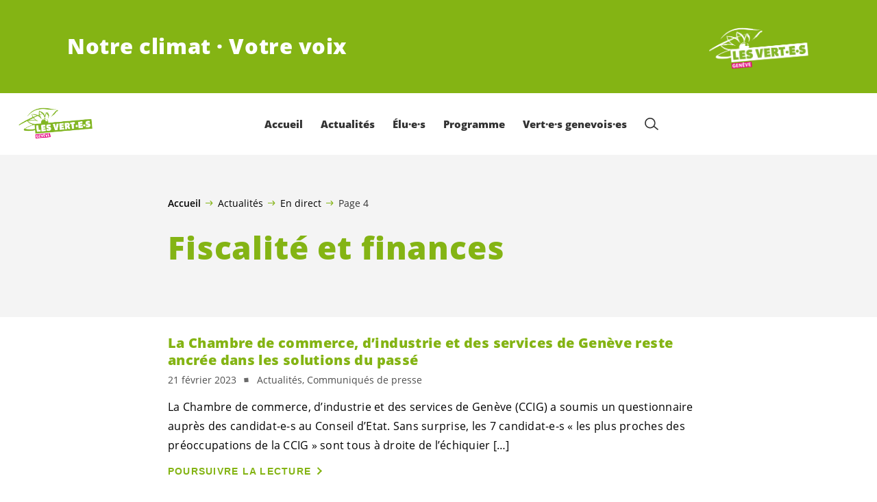

--- FILE ---
content_type: text/html; charset=UTF-8
request_url: https://verts-ge.ch/tag/fiscalite-finances/page/4/
body_size: 19006
content:

	<!doctype html>
<!--[if lt IE 7]>
<html class="no-js ie ie6 lt-ie9 lt-ie8 lt-ie7" lang="fr-FR"> <![endif]-->
<!--[if IE 7]>
<html class="no-js ie ie7 lt-ie9 lt-ie8" lang="fr-FR"> <![endif]-->
<!--[if IE 8]>
<html class="no-js ie ie8 lt-ie9" lang="fr-FR"> <![endif]-->
<!--[if gt IE 8]><!-->
<html class="no-js" lang="fr-FR"> <!--<![endif]-->
<head>
	<meta charset="UTF-8"/>
	<title>
					Fiscalité et finances Archives - Page 4 sur 9 - Les Vert·e·s genevois·es
			</title>
	<script type="text/javascript">
		( function() {
			var html = document.getElementsByTagName( 'html' )[ 0 ];
			html.className = html.className.replace( /(?:^|\s)no-js(?!\S)/g, 'js' );

						if (window.sessionStorage.getItem( 'branding' )) {
				html.classList.add( 'no-branding' );
			}
			window.sessionStorage.setItem( 'branding', true );
		} )();
			</script>
	<meta name="description"
				content="">
	<meta http-equiv="Content-Type" content="text/html; charset=UTF-8"/>
	<meta http-equiv="X-UA-Compatible" content="IE=edge">
	<meta name="viewport" content="width=device-width, initial-scale=1.0">
	<link rel="pingback" href="https://verts-ge.ch/xmlrpc.php"/>
	<link rel="preload" href="https://verts-ge.ch/wp-content/themes/les-verts/static/fonts/open-sans/open-sans-v15-latin-regular.woff2" as="font"
				type="font/woff2" crossorigin>
	<link rel="preload" href="https://verts-ge.ch/wp-content/themes/les-verts/static/fonts/open-sans/open-sans-v15-latin-600.woff2" as="font"
				type="font/woff2" crossorigin>
	<link rel="preload" href="https://verts-ge.ch/wp-content/themes/les-verts/static/fonts/open-sans/open-sans-v15-latin-800.woff2" as="font"
				type="font/woff2" crossorigin>
		<!--[if lt IE 9]>
	<script src="//cdnjs.cloudflare.com/ajax/libs/html5shiv/3.7.3/html5shiv.min.js"></script>
	<![endif]-->

	<meta name='robots' content='index, follow, max-image-preview:large, max-snippet:-1, max-video-preview:-1' />
	<style>img:is([sizes="auto" i], [sizes^="auto," i]) { contain-intrinsic-size: 3000px 1500px }</style>
	
	<!-- This site is optimized with the Yoast SEO plugin v26.3 - https://yoast.com/wordpress/plugins/seo/ -->
	<link rel="canonical" href="https://verts-ge.ch/tag/fiscalite-finances/page/4/" />
	<link rel="prev" href="https://verts-ge.ch/tag/fiscalite-finances/page/3/" />
	<link rel="next" href="https://verts-ge.ch/tag/fiscalite-finances/page/5/" />
	<meta property="og:locale" content="fr_FR" />
	<meta property="og:type" content="article" />
	<meta property="og:title" content="Fiscalité et finances Archives - Page 4 sur 9 - Les Vert·e·s genevois·es" />
	<meta property="og:url" content="https://verts-ge.ch/tag/fiscalite-finances/" />
	<meta property="og:site_name" content="Les Vert·e·s genevois·es" />
	<meta property="og:image" content="https://verts-ge.ch/wp-content/uploads/sites/12/2021/03/Finances-budget-Vert-1200x630-c-center.jpg" />
	<meta name="twitter:card" content="summary_large_image" />
	<meta name="twitter:site" content="@vertsgenevois" />
	<script type="application/ld+json" class="yoast-schema-graph">{"@context":"https://schema.org","@graph":[{"@type":"CollectionPage","@id":"https://verts-ge.ch/tag/fiscalite-finances/","url":"https://verts-ge.ch/tag/fiscalite-finances/page/4/","name":"Fiscalité et finances Archives - Page 4 sur 9 - Les Vert·e·s genevois·es","isPartOf":{"@id":"https://verts-ge.ch/#website"},"primaryImageOfPage":{"@id":"https://verts-ge.ch/tag/fiscalite-finances/page/4/#primaryimage"},"image":{"@id":"https://verts-ge.ch/tag/fiscalite-finances/page/4/#primaryimage"},"thumbnailUrl":"https://verts-ge.ch/wp-content/uploads/sites/12/2021/03/Finances-budget-Vert-2560x0-c-default.jpg","breadcrumb":{"@id":"https://verts-ge.ch/tag/fiscalite-finances/page/4/#breadcrumb"},"inLanguage":"fr-FR"},{"@type":"ImageObject","inLanguage":"fr-FR","@id":"https://verts-ge.ch/tag/fiscalite-finances/page/4/#primaryimage","url":"https://verts-ge.ch/wp-content/uploads/sites/12/2021/03/Finances-budget-Vert-2560x0-c-default.jpg","contentUrl":"https://verts-ge.ch/wp-content/uploads/sites/12/2021/03/Finances-budget-Vert-2560x0-c-default.jpg","width":2560,"height":1707},{"@type":"BreadcrumbList","@id":"https://verts-ge.ch/tag/fiscalite-finances/page/4/#breadcrumb","itemListElement":[{"@type":"ListItem","position":1,"name":"Accueil","item":"https://verts-ge.ch/"},{"@type":"ListItem","position":2,"name":"Actualités","item":"https://verts-ge.ch/actualites/#menu-item-6221"},{"@type":"ListItem","position":3,"name":"En direct"}]},{"@type":"WebSite","@id":"https://verts-ge.ch/#website","url":"https://verts-ge.ch/","name":"Les Vert·e·s genevois·es","description":"Notre climat · Votre voix","publisher":{"@id":"https://verts-ge.ch/#organization"},"potentialAction":[{"@type":"SearchAction","target":{"@type":"EntryPoint","urlTemplate":"https://verts-ge.ch/?s={search_term_string}"},"query-input":{"@type":"PropertyValueSpecification","valueRequired":true,"valueName":"search_term_string"}}],"inLanguage":"fr-FR"},{"@type":"Organization","@id":"https://verts-ge.ch/#organization","name":"Les Vert·e·s genevois·e·s","url":"https://verts-ge.ch/","logo":{"@type":"ImageObject","inLanguage":"fr-FR","@id":"https://verts-ge.ch/#/schema/logo/image/","url":"https://verts-ge.ch/wp-content/uploads/sites/12/2020/07/logo-verts-ge.png","contentUrl":"https://verts-ge.ch/wp-content/uploads/sites/12/2020/07/logo-verts-ge.png","width":1864,"height":894,"caption":"Les Vert·e·s genevois·e·s"},"image":{"@id":"https://verts-ge.ch/#/schema/logo/image/"},"sameAs":["https://www.facebook.com/vertsgenevois","https://x.com/vertsgenevois","https://www.instagram.com/vertsgenevois/","https://www.youtube.com/user/VERTSGEEF2011"]}]}</script>
	<!-- / Yoast SEO plugin. -->


<link rel="alternate" type="application/rss+xml" title="Les Vert·e·s genevois·es &raquo; Flux de l’étiquette Fiscalité et finances" href="https://verts-ge.ch/tag/fiscalite-finances/feed/" />
<style id='classic-theme-styles-inline-css'>
/*! This file is auto-generated */
.wp-block-button__link{color:#fff;background-color:#32373c;border-radius:9999px;box-shadow:none;text-decoration:none;padding:calc(.667em + 2px) calc(1.333em + 2px);font-size:1.125em}.wp-block-file__button{background:#32373c;color:#fff;text-decoration:none}
</style>
<style id='global-styles-inline-css'>
:root{--wp--preset--aspect-ratio--square: 1;--wp--preset--aspect-ratio--4-3: 4/3;--wp--preset--aspect-ratio--3-4: 3/4;--wp--preset--aspect-ratio--3-2: 3/2;--wp--preset--aspect-ratio--2-3: 2/3;--wp--preset--aspect-ratio--16-9: 16/9;--wp--preset--aspect-ratio--9-16: 9/16;--wp--preset--color--black: #000000;--wp--preset--color--cyan-bluish-gray: #abb8c3;--wp--preset--color--white: #ffffff;--wp--preset--color--pale-pink: #f78da7;--wp--preset--color--vivid-red: #cf2e2e;--wp--preset--color--luminous-vivid-orange: #ff6900;--wp--preset--color--luminous-vivid-amber: #fcb900;--wp--preset--color--light-green-cyan: #7bdcb5;--wp--preset--color--vivid-green-cyan: #00d084;--wp--preset--color--pale-cyan-blue: #8ed1fc;--wp--preset--color--vivid-cyan-blue: #0693e3;--wp--preset--color--vivid-purple: #9b51e0;--wp--preset--gradient--vivid-cyan-blue-to-vivid-purple: linear-gradient(135deg,rgba(6,147,227,1) 0%,rgb(155,81,224) 100%);--wp--preset--gradient--light-green-cyan-to-vivid-green-cyan: linear-gradient(135deg,rgb(122,220,180) 0%,rgb(0,208,130) 100%);--wp--preset--gradient--luminous-vivid-amber-to-luminous-vivid-orange: linear-gradient(135deg,rgba(252,185,0,1) 0%,rgba(255,105,0,1) 100%);--wp--preset--gradient--luminous-vivid-orange-to-vivid-red: linear-gradient(135deg,rgba(255,105,0,1) 0%,rgb(207,46,46) 100%);--wp--preset--gradient--very-light-gray-to-cyan-bluish-gray: linear-gradient(135deg,rgb(238,238,238) 0%,rgb(169,184,195) 100%);--wp--preset--gradient--cool-to-warm-spectrum: linear-gradient(135deg,rgb(74,234,220) 0%,rgb(151,120,209) 20%,rgb(207,42,186) 40%,rgb(238,44,130) 60%,rgb(251,105,98) 80%,rgb(254,248,76) 100%);--wp--preset--gradient--blush-light-purple: linear-gradient(135deg,rgb(255,206,236) 0%,rgb(152,150,240) 100%);--wp--preset--gradient--blush-bordeaux: linear-gradient(135deg,rgb(254,205,165) 0%,rgb(254,45,45) 50%,rgb(107,0,62) 100%);--wp--preset--gradient--luminous-dusk: linear-gradient(135deg,rgb(255,203,112) 0%,rgb(199,81,192) 50%,rgb(65,88,208) 100%);--wp--preset--gradient--pale-ocean: linear-gradient(135deg,rgb(255,245,203) 0%,rgb(182,227,212) 50%,rgb(51,167,181) 100%);--wp--preset--gradient--electric-grass: linear-gradient(135deg,rgb(202,248,128) 0%,rgb(113,206,126) 100%);--wp--preset--gradient--midnight: linear-gradient(135deg,rgb(2,3,129) 0%,rgb(40,116,252) 100%);--wp--preset--font-size--small: 13px;--wp--preset--font-size--medium: 20px;--wp--preset--font-size--large: 36px;--wp--preset--font-size--x-large: 42px;--wp--preset--spacing--20: 0.44rem;--wp--preset--spacing--30: 0.67rem;--wp--preset--spacing--40: 1rem;--wp--preset--spacing--50: 1.5rem;--wp--preset--spacing--60: 2.25rem;--wp--preset--spacing--70: 3.38rem;--wp--preset--spacing--80: 5.06rem;--wp--preset--shadow--natural: 6px 6px 9px rgba(0, 0, 0, 0.2);--wp--preset--shadow--deep: 12px 12px 50px rgba(0, 0, 0, 0.4);--wp--preset--shadow--sharp: 6px 6px 0px rgba(0, 0, 0, 0.2);--wp--preset--shadow--outlined: 6px 6px 0px -3px rgba(255, 255, 255, 1), 6px 6px rgba(0, 0, 0, 1);--wp--preset--shadow--crisp: 6px 6px 0px rgba(0, 0, 0, 1);}:where(.is-layout-flex){gap: 0.5em;}:where(.is-layout-grid){gap: 0.5em;}body .is-layout-flex{display: flex;}.is-layout-flex{flex-wrap: wrap;align-items: center;}.is-layout-flex > :is(*, div){margin: 0;}body .is-layout-grid{display: grid;}.is-layout-grid > :is(*, div){margin: 0;}:where(.wp-block-columns.is-layout-flex){gap: 2em;}:where(.wp-block-columns.is-layout-grid){gap: 2em;}:where(.wp-block-post-template.is-layout-flex){gap: 1.25em;}:where(.wp-block-post-template.is-layout-grid){gap: 1.25em;}.has-black-color{color: var(--wp--preset--color--black) !important;}.has-cyan-bluish-gray-color{color: var(--wp--preset--color--cyan-bluish-gray) !important;}.has-white-color{color: var(--wp--preset--color--white) !important;}.has-pale-pink-color{color: var(--wp--preset--color--pale-pink) !important;}.has-vivid-red-color{color: var(--wp--preset--color--vivid-red) !important;}.has-luminous-vivid-orange-color{color: var(--wp--preset--color--luminous-vivid-orange) !important;}.has-luminous-vivid-amber-color{color: var(--wp--preset--color--luminous-vivid-amber) !important;}.has-light-green-cyan-color{color: var(--wp--preset--color--light-green-cyan) !important;}.has-vivid-green-cyan-color{color: var(--wp--preset--color--vivid-green-cyan) !important;}.has-pale-cyan-blue-color{color: var(--wp--preset--color--pale-cyan-blue) !important;}.has-vivid-cyan-blue-color{color: var(--wp--preset--color--vivid-cyan-blue) !important;}.has-vivid-purple-color{color: var(--wp--preset--color--vivid-purple) !important;}.has-black-background-color{background-color: var(--wp--preset--color--black) !important;}.has-cyan-bluish-gray-background-color{background-color: var(--wp--preset--color--cyan-bluish-gray) !important;}.has-white-background-color{background-color: var(--wp--preset--color--white) !important;}.has-pale-pink-background-color{background-color: var(--wp--preset--color--pale-pink) !important;}.has-vivid-red-background-color{background-color: var(--wp--preset--color--vivid-red) !important;}.has-luminous-vivid-orange-background-color{background-color: var(--wp--preset--color--luminous-vivid-orange) !important;}.has-luminous-vivid-amber-background-color{background-color: var(--wp--preset--color--luminous-vivid-amber) !important;}.has-light-green-cyan-background-color{background-color: var(--wp--preset--color--light-green-cyan) !important;}.has-vivid-green-cyan-background-color{background-color: var(--wp--preset--color--vivid-green-cyan) !important;}.has-pale-cyan-blue-background-color{background-color: var(--wp--preset--color--pale-cyan-blue) !important;}.has-vivid-cyan-blue-background-color{background-color: var(--wp--preset--color--vivid-cyan-blue) !important;}.has-vivid-purple-background-color{background-color: var(--wp--preset--color--vivid-purple) !important;}.has-black-border-color{border-color: var(--wp--preset--color--black) !important;}.has-cyan-bluish-gray-border-color{border-color: var(--wp--preset--color--cyan-bluish-gray) !important;}.has-white-border-color{border-color: var(--wp--preset--color--white) !important;}.has-pale-pink-border-color{border-color: var(--wp--preset--color--pale-pink) !important;}.has-vivid-red-border-color{border-color: var(--wp--preset--color--vivid-red) !important;}.has-luminous-vivid-orange-border-color{border-color: var(--wp--preset--color--luminous-vivid-orange) !important;}.has-luminous-vivid-amber-border-color{border-color: var(--wp--preset--color--luminous-vivid-amber) !important;}.has-light-green-cyan-border-color{border-color: var(--wp--preset--color--light-green-cyan) !important;}.has-vivid-green-cyan-border-color{border-color: var(--wp--preset--color--vivid-green-cyan) !important;}.has-pale-cyan-blue-border-color{border-color: var(--wp--preset--color--pale-cyan-blue) !important;}.has-vivid-cyan-blue-border-color{border-color: var(--wp--preset--color--vivid-cyan-blue) !important;}.has-vivid-purple-border-color{border-color: var(--wp--preset--color--vivid-purple) !important;}.has-vivid-cyan-blue-to-vivid-purple-gradient-background{background: var(--wp--preset--gradient--vivid-cyan-blue-to-vivid-purple) !important;}.has-light-green-cyan-to-vivid-green-cyan-gradient-background{background: var(--wp--preset--gradient--light-green-cyan-to-vivid-green-cyan) !important;}.has-luminous-vivid-amber-to-luminous-vivid-orange-gradient-background{background: var(--wp--preset--gradient--luminous-vivid-amber-to-luminous-vivid-orange) !important;}.has-luminous-vivid-orange-to-vivid-red-gradient-background{background: var(--wp--preset--gradient--luminous-vivid-orange-to-vivid-red) !important;}.has-very-light-gray-to-cyan-bluish-gray-gradient-background{background: var(--wp--preset--gradient--very-light-gray-to-cyan-bluish-gray) !important;}.has-cool-to-warm-spectrum-gradient-background{background: var(--wp--preset--gradient--cool-to-warm-spectrum) !important;}.has-blush-light-purple-gradient-background{background: var(--wp--preset--gradient--blush-light-purple) !important;}.has-blush-bordeaux-gradient-background{background: var(--wp--preset--gradient--blush-bordeaux) !important;}.has-luminous-dusk-gradient-background{background: var(--wp--preset--gradient--luminous-dusk) !important;}.has-pale-ocean-gradient-background{background: var(--wp--preset--gradient--pale-ocean) !important;}.has-electric-grass-gradient-background{background: var(--wp--preset--gradient--electric-grass) !important;}.has-midnight-gradient-background{background: var(--wp--preset--gradient--midnight) !important;}.has-small-font-size{font-size: var(--wp--preset--font-size--small) !important;}.has-medium-font-size{font-size: var(--wp--preset--font-size--medium) !important;}.has-large-font-size{font-size: var(--wp--preset--font-size--large) !important;}.has-x-large-font-size{font-size: var(--wp--preset--font-size--x-large) !important;}
:where(.wp-block-post-template.is-layout-flex){gap: 1.25em;}:where(.wp-block-post-template.is-layout-grid){gap: 1.25em;}
:where(.wp-block-columns.is-layout-flex){gap: 2em;}:where(.wp-block-columns.is-layout-grid){gap: 2em;}
:root :where(.wp-block-pullquote){font-size: 1.5em;line-height: 1.6;}
</style>
<link rel='stylesheet' id='dashicons-css' href='https://verts-ge.ch/wp-includes/css/dashicons.min.css?ver=6.8.3' media='all' />
<link rel='stylesheet' id='admin-bar-css' href='https://verts-ge.ch/wp-includes/css/admin-bar.min.css?ver=6.8.3' media='all' />
<style id='admin-bar-inline-css'>
#wp-admin-bar-my-sites-search.hide-if-no-js {
	display: none;
}
#wp-admin-bar-my-sites-search label[for="my-sites-search-text"] {
	clip: rect(1px, 1px, 1px, 1px);
	position: absolute !important;
	height: 1px;
	width: 1px;
	overflow: hidden;
}
#wp-admin-bar-my-sites-search {
	height: 38px;
}
#wp-admin-bar-my-sites-search .ab-item {
	height: 34px;
}
#wp-admin-bar-my-sites-search input {
	padding: 0 2px;
	width: 95%;
	width: calc( 100% - 4px );
}
	
</style>
<link rel='stylesheet' id='lesverts-screen-css' href='https://verts-ge.ch/wp-content/themes/les-verts/static/style.min.css?ver=0.42.0' media='all' />
<link rel='stylesheet' id='searchwp-forms-css' href='https://verts-ge.ch/wp-content/plugins/searchwp/assets/css/frontend/search-forms.min.css?ver=4.5.5' media='all' />
<link rel="https://api.w.org/" href="https://verts-ge.ch/wp-json/" /><link rel="alternate" title="JSON" type="application/json" href="https://verts-ge.ch/wp-json/wp/v2/tags/1378" /><link rel="EditURI" type="application/rsd+xml" title="RSD" href="https://verts-ge.ch/xmlrpc.php?rsd" />
<meta name="generator" content="WordPress 6.8.3" />
<meta name="tec-api-version" content="v1"><meta name="tec-api-origin" content="https://verts-ge.ch"><link rel="alternate" href="https://verts-ge.ch/wp-json/tribe/events/v1/events/?tags=fiscalite-finances" /><link rel="icon" href="https://verts-ge.ch/wp-content/uploads/sites/12/2020/07/cropped-icone-carré-verts-ge-790x0-c-default.png" sizes="32x32" />
<link rel="icon" href="https://verts-ge.ch/wp-content/uploads/sites/12/2020/07/cropped-icone-carré-verts-ge-790x0-c-default.png" sizes="192x192" />
<link rel="apple-touch-icon" href="https://verts-ge.ch/wp-content/uploads/sites/12/2020/07/cropped-icone-carré-verts-ge-790x0-c-default.png" />
<meta name="msapplication-TileImage" content="https://verts-ge.ch/wp-content/uploads/sites/12/2020/07/cropped-icone-carré-verts-ge-790x0-c-default.png" />

			</head>

<body class="archive paged tag tag-fiscalite-finances tag-1378 paged-4 tag-paged-4 wp-theme-les-verts tribe-no-js page-template-les-verts lang-fr_FR">
<div class="m-skip-link">
	<a href="#main-content" 	class="a-link-button a-link-button--white" >
	Aller au contenu principal
	</a>
</div>

<div class="page page--list">
	<header class="o-header">
	<div class="o-header__display">
					<div class="o-header__branding">
				<section class="m-branding" role="banner">
	<div class="m-branding__wrapper">
		<div class="m-branding__row">
			<h1 class="m-branding__title">
									<span class="m-branding__unbreakeable">Notre climat · Votre voix</span>
							</h1>
							<a class="m-branding__logo"
					 href="https://verts-ge.ch"
					 title="Page d'accueil">
					<img class="a-logo" alt="Logo" src="https://verts-ge.ch/wp-content/uploads/sites/12/2021/05/logo-vert-e-s-genevois-es-blanc-790x0-c-default.png" srcset="https://verts-ge.ch/wp-content/uploads/sites/12/2021/05/logo-vert-e-s-genevois-es-blanc-150x0-c-default.png 150w, https://verts-ge.ch/wp-content/uploads/sites/12/2021/05/logo-vert-e-s-genevois-es-blanc-444x0-c-default.png 444w, https://verts-ge.ch/wp-content/uploads/sites/12/2021/05/logo-vert-e-s-genevois-es-blanc-790x0-c-default.png 790w, https://verts-ge.ch/wp-content/uploads/sites/12/2021/05/logo-vert-e-s-genevois-es-blanc-1200x0-c-default.png 1200w, https://verts-ge.ch/wp-content/uploads/sites/12/2021/05/logo-vert-e-s-genevois-es-blanc-2560x0-c-default.png 2560w" data-srcset="https://verts-ge.ch/wp-content/uploads/sites/12/2021/05/logo-vert-e-s-genevois-es-blanc-150x0-c-default.png 150w, https://verts-ge.ch/wp-content/uploads/sites/12/2021/05/logo-vert-e-s-genevois-es-blanc-444x0-c-default.png 444w, https://verts-ge.ch/wp-content/uploads/sites/12/2021/05/logo-vert-e-s-genevois-es-blanc-790x0-c-default.png 790w, https://verts-ge.ch/wp-content/uploads/sites/12/2021/05/logo-vert-e-s-genevois-es-blanc-1200x0-c-default.png 1200w, https://verts-ge.ch/wp-content/uploads/sites/12/2021/05/logo-vert-e-s-genevois-es-blanc-2560x0-c-default.png 2560w" sizes="100vw" loading="lazy" data-focal-point="center">
				</a>
					</div>
	</div>
</section>
			</div>
				<div class="o-header__menu">
			<div class="m-menu">
					<a class="m-menu__logo" href="https://verts-ge.ch" title="Page d'accueil">
			<span class="screen-reader-text">Page d'accueil</span>
			<img class="a-logo" alt="Logo" src="https://verts-ge.ch/wp-content/uploads/sites/12/2021/05/logo-vert-e-s-genevois-es-790x0-c-default.png" srcset="https://verts-ge.ch/wp-content/uploads/sites/12/2021/05/logo-vert-e-s-genevois-es-150x0-c-default.png 150w, https://verts-ge.ch/wp-content/uploads/sites/12/2021/05/logo-vert-e-s-genevois-es-400x0-c-default.png 400w, https://verts-ge.ch/wp-content/uploads/sites/12/2021/05/logo-vert-e-s-genevois-es-790x0-c-default.png 790w, https://verts-ge.ch/wp-content/uploads/sites/12/2021/05/logo-vert-e-s-genevois-es-1024x0-c-default.png 1024w, https://verts-ge.ch/wp-content/uploads/sites/12/2021/05/logo-vert-e-s-genevois-es-1200x0-c-default.png 1200w, https://verts-ge.ch/wp-content/uploads/sites/12/2021/05/logo-vert-e-s-genevois-es-1580x0-c-default.png 1580w, https://verts-ge.ch/wp-content/uploads/sites/12/2021/05/logo-vert-e-s-genevois-es-2560x0-c-default.png 2560w" data-srcset="https://verts-ge.ch/wp-content/uploads/sites/12/2021/05/logo-vert-e-s-genevois-es-150x0-c-default.png 150w, https://verts-ge.ch/wp-content/uploads/sites/12/2021/05/logo-vert-e-s-genevois-es-400x0-c-default.png 400w, https://verts-ge.ch/wp-content/uploads/sites/12/2021/05/logo-vert-e-s-genevois-es-790x0-c-default.png 790w, https://verts-ge.ch/wp-content/uploads/sites/12/2021/05/logo-vert-e-s-genevois-es-1024x0-c-default.png 1024w, https://verts-ge.ch/wp-content/uploads/sites/12/2021/05/logo-vert-e-s-genevois-es-1200x0-c-default.png 1200w, https://verts-ge.ch/wp-content/uploads/sites/12/2021/05/logo-vert-e-s-genevois-es-1580x0-c-default.png 1580w, https://verts-ge.ch/wp-content/uploads/sites/12/2021/05/logo-vert-e-s-genevois-es-2560x0-c-default.png 2560w" sizes="100vw" loading="lazy" data-focal-point="center">
		</a>
		<nav class="m-menu__nav">
					<div class="m-menu__hamburger">
				<button class="a-hamburger"
				aria-label="Afficher la navigation"
				accesskey="1"
				type="button"
				aria-haspopup="true"
				aria-expanded="false"
				aria-controls="menu-0">
  <span class="a-hamburger__box">
    <span class="a-hamburger__inner"></span>
  </span>
</button>
			</div>
			<ul class="m-menu__nav-list" role="menubar" id="menu-0"
					aria-label="Navigation principale">
									<li class="m-menu__nav-item" role="none">
						<a
							class="m-menu__nav-link m-menu__nav-link--js-hook m-menu__nav-link--13"
							href="https://verts-ge.ch/" role="menuitem" tabindex="0" accesskey="1"														>Accueil</a>
											</li>
									<li class="m-menu__nav-item" role="none">
						<a
							class="m-menu__nav-link m-menu__nav-link--js-hook m-menu__nav-link--6221 m-menu__nav-link--parent"
							href="https://verts-ge.ch/actualites/" role="menuitem" 							aria-haspopup="menu" aria-expanded="false" main="false"							>Actualités</a>
													<ul class="m-menu__submenu " role="menu"
		aria-label="Sous-menu">
			<li class="m-menu__submenu__section" role="none">
			<div class="a-submenu a-submenu--featured">
					<div class="a-submenu--featured__cat-title">
			<h2 class="a-cat-title">
										<a class="a-cat-title__link" href="https://verts-ge.ch/category/actualites/" >Toute l&rsquo;actualité</a>
	</h2>
		</div>
		<div class="a-submenu--featured__image">
				<figure class="a-image a-image--cover">
	<a class="a-image__link" href="https://verts-ge.ch/category/actualites/"
											tabindex="-1"  >
					<img src="https://verts-ge.ch/wp-content/uploads/sites/12/2020/08/IMG_4012-790x0-c-default.jpg" srcset="https://verts-ge.ch/wp-content/uploads/sites/12/2020/08/IMG_4012-1-scaled-150x0-c-default.jpg 150w, https://verts-ge.ch/wp-content/uploads/sites/12/2020/08/IMG_4012-400x0-c-default.jpg 400w, https://verts-ge.ch/wp-content/uploads/sites/12/2020/08/IMG_4012-790x0-c-default.jpg 790w, https://verts-ge.ch/wp-content/uploads/sites/12/2020/08/IMG_4012-1024x0-c-default.jpg 1024w, https://verts-ge.ch/wp-content/uploads/sites/12/2020/08/IMG_4012-1-1200x0-c-default.jpg 1200w, https://verts-ge.ch/wp-content/uploads/sites/12/2020/08/IMG_4012-1580x0-c-default.jpg 1580w, https://verts-ge.ch/wp-content/uploads/sites/12/2020/08/IMG_4012-2560x0-c-default.jpg 2560w" data-srcset="https://verts-ge.ch/wp-content/uploads/sites/12/2020/08/IMG_4012-1-scaled-150x0-c-default.jpg 150w, https://verts-ge.ch/wp-content/uploads/sites/12/2020/08/IMG_4012-400x0-c-default.jpg 400w, https://verts-ge.ch/wp-content/uploads/sites/12/2020/08/IMG_4012-790x0-c-default.jpg 790w, https://verts-ge.ch/wp-content/uploads/sites/12/2020/08/IMG_4012-1024x0-c-default.jpg 1024w, https://verts-ge.ch/wp-content/uploads/sites/12/2020/08/IMG_4012-1-1200x0-c-default.jpg 1200w, https://verts-ge.ch/wp-content/uploads/sites/12/2020/08/IMG_4012-1580x0-c-default.jpg 1580w, https://verts-ge.ch/wp-content/uploads/sites/12/2020/08/IMG_4012-2560x0-c-default.jpg 2560w" sizes="100vw" loading="lazy" data-focal-point="center"
				class="a-image__image a-image__image--fp a-image__image--fp-"
				alt=""
			>
				</a>	</figure>
		</div>
		<a class="a-submenu--featured__link" href="https://verts-ge.ch/category/actualites/" >
			<span class="a-submenu--featured__link__title" role="menuitem">En direct</span>
		</a>
					<p class="a-submenu--featured__text">Découvrez l&rsquo;actualité des <span class='nowrap'>Vert·e·s</span> <span class='nowrap'>genevois·e·s</span>: nos dernières actions et événements, nos prises de position et communiqués de presse.</p>
								<a href="https://verts-ge.ch/category/actualites/"
			 class="a-button "  >Lire&#8230;</a>
			</div>
		</li>
			<li class="m-menu__submenu__section" role="none">
			<div class="a-submenu">
			<a class="a-submenu__title "
			 href="https://verts-ge.ch/actualites/nouvelles/"  role="menuitem">Nouvelles</a>
		<ul class="a-submenu__list">
							<li class="a-submenu__item">
					<a
						class="a-submenu__link "
						href="https://verts-ge.ch/category/actualites/communiques-de-presse/"  role="menuitem">Communiqués de presse</a>
				</li>
							<li class="a-submenu__item">
					<a
						class="a-submenu__link "
						href="https://verts-ge.ch/category/actualites/revue-de-presse/"  role="menuitem">Revue de presse</a>
				</li>
							<li class="a-submenu__item">
					<a
						class="a-submenu__link "
						href="https://verts-ge.ch/category/actualites/echos-grand-conseil/"  role="menuitem">Echos du Grand Conseil</a>
				</li>
							<li class="a-submenu__item">
					<a
						class="a-submenu__link "
						href="https://verts-ge.ch/category/actualites/tribune-libre/"  role="menuitem">Tribune libre</a>
				</li>
							<li class="a-submenu__item">
					<a
						class="a-submenu__link "
						href="https://verts-ge.ch/?post_type=tribe_events"  role="menuitem">Prochains événements</a>
				</li>
							<li class="a-submenu__item">
					<a
						class="a-submenu__link "
						href="https://verts-ge.ch/participer/jemengage/agenda/"  role="menuitem">Calendrier</a>
				</li>
							<li class="a-submenu__item">
					<a
						class="a-submenu__link "
						href="https://www.youtube.com/user/VERTSGEEF2011" target="_blank" rel="noopener" role="menuitem">Vidéos</a>
				</li>
					</ul>
	</div>
		</li>
			<li class="m-menu__submenu__section" role="none">
			<div class="a-submenu">
			<a class="a-submenu__title "
			 href="https://verts-ge.ch/actualites/votations/"  role="menuitem">Votations</a>
		<ul class="a-submenu__list">
							<li class="a-submenu__item">
					<a
						class="a-submenu__link "
						href="https://verts-ge.ch/tag/votation-8-mars-2026/"  role="menuitem">Votation du 8 mars 2026</a>
				</li>
							<li class="a-submenu__item">
					<a
						class="a-submenu__link "
						href="https://verts-ge.ch/tag/votation-du-30-novembre-2025/"  role="menuitem">Votation du 30 novembre 2025</a>
				</li>
							<li class="a-submenu__item">
					<a
						class="a-submenu__link "
						href="https://verts-ge.ch/tag/votation-du-28-septembre-2025/"  role="menuitem">Votation du 28 septembre 2025</a>
				</li>
							<li class="a-submenu__item">
					<a
						class="a-submenu__link "
						href="https://verts-ge.ch/tag/votation-du-18-mai-2025/"  role="menuitem">Votation du 18 mai 2025</a>
				</li>
							<li class="a-submenu__item">
					<a
						class="a-submenu__link "
						href="https://verts-ge.ch/oui-initiative-populaire-pour-une-economie-responsable-respectant-les-limites-planetaires-initiative-pour-la-responsabilite-environnementale/"  role="menuitem">Votation du 9 février 2024</a>
				</li>
							<li class="a-submenu__item">
					<a
						class="a-submenu__link "
						href="https://verts-ge.ch/category/actualites/votations/"  role="menuitem">Archive de votations</a>
				</li>
					</ul>
	</div>
		</li>
			<li class="m-menu__submenu__section" role="none">
			<div class="a-submenu">
			<a class="a-submenu__title "
			 href="https://verts-ge.ch/actualites/interventions-parlementaires/"  role="menuitem">Interventions parlementaires</a>
		<ul class="a-submenu__list">
							<li class="a-submenu__item">
					<a
						class="a-submenu__link "
						href="https://verts-ge.ch/category/actions-grand-conseil/"  role="menuitem">Textes déposés au Grand Conseil</a>
				</li>
							<li class="a-submenu__item">
					<a
						class="a-submenu__link "
						href="https://verts-ge.ch/category/motions-et-textes-communaux/"  role="menuitem">Motions et textes communaux</a>
				</li>
					</ul>
	</div>
		</li>
			<li class="m-menu__submenu__section" role="none">
			<div class="a-submenu a-submenu--featured">
					<div class="a-submenu--featured__cat-title">
			<h2 class="a-cat-title">
										<a class="a-cat-title__link" href="https://verts-ge.ch/actualites/a-signer/" >S&rsquo;engager maintenant</a>
	</h2>
		</div>
		<div class="a-submenu--featured__image">
				<figure class="a-image a-image--cover">
	<a class="a-image__link" href="https://verts-ge.ch/actualites/a-signer/"
											tabindex="-1"  >
					<img src="https://verts-ge.ch/wp-content/uploads/sites/12/2020/08/stand-signer-790x0-c-default.jpg" srcset="https://verts-ge.ch/wp-content/uploads/sites/12/2020/08/stand-signer-150x0-c-default.jpg 150w, https://verts-ge.ch/wp-content/uploads/sites/12/2020/08/stand-signer-400x0-c-default.jpg 400w, https://verts-ge.ch/wp-content/uploads/sites/12/2020/08/stand-signer-790x0-c-default.jpg 790w, https://verts-ge.ch/wp-content/uploads/sites/12/2020/08/stand-signer-1024x0-c-default.jpg 1024w, https://verts-ge.ch/wp-content/uploads/sites/12/2020/08/stand-signer-1200x0-c-default.jpg 1200w, https://verts-ge.ch/wp-content/uploads/sites/12/2020/08/stand-signer-1580x0-c-default.jpg 1580w, https://verts-ge.ch/wp-content/uploads/sites/12/2020/08/stand-signer-2560x0-c-default.jpg 2560w" data-srcset="https://verts-ge.ch/wp-content/uploads/sites/12/2020/08/stand-signer-150x0-c-default.jpg 150w, https://verts-ge.ch/wp-content/uploads/sites/12/2020/08/stand-signer-400x0-c-default.jpg 400w, https://verts-ge.ch/wp-content/uploads/sites/12/2020/08/stand-signer-790x0-c-default.jpg 790w, https://verts-ge.ch/wp-content/uploads/sites/12/2020/08/stand-signer-1024x0-c-default.jpg 1024w, https://verts-ge.ch/wp-content/uploads/sites/12/2020/08/stand-signer-1200x0-c-default.jpg 1200w, https://verts-ge.ch/wp-content/uploads/sites/12/2020/08/stand-signer-1580x0-c-default.jpg 1580w, https://verts-ge.ch/wp-content/uploads/sites/12/2020/08/stand-signer-2560x0-c-default.jpg 2560w" sizes="100vw" loading="lazy" data-focal-point="center"
				class="a-image__image a-image__image--fp a-image__image--fp-"
				alt=""
			>
				</a>	</figure>
		</div>
		<a class="a-submenu--featured__link" href="https://verts-ge.ch/actualites/a-signer/" >
			<span class="a-submenu--featured__link__title" role="menuitem">À signer</span>
		</a>
					<p class="a-submenu--featured__text">Vous trouverez sur cette page toutes les initiatives populaires ou référendums à signer en ce moment!</p>
								<a href="https://verts-ge.ch/actualites/a-signer/"
			 class="a-button "  >Signez!</a>
			</div>
		</li>
		<li class="m-menu__submenu__close-wrapper" role="none">
		<button class="m-menu__submenu__close"
						aria-label="Fermer le sous-menu">
			<svg role="img">
				<title>Symbole «Fermer»</title>
				<use xlink:href="#close"></use>
			</svg>
		</button>
	</li>
</ul>
											</li>
									<li class="m-menu__nav-item" role="none">
						<a
							class="m-menu__nav-link m-menu__nav-link--js-hook m-menu__nav-link--6089 m-menu__nav-link--parent"
							href="https://verts-ge.ch/nos-elu-e-s/" role="menuitem" 							aria-haspopup="menu" aria-expanded="false" main="false"							>Élu·e·s</a>
													<ul class="m-menu__submenu " role="menu"
		aria-label="Sous-menu">
			<li class="m-menu__submenu__section" role="none">
			<div class="a-submenu">
			<a class="a-submenu__title "
			 href="https://verts-ge.ch/nos-elu-e-s/federaux/conseil-national/"  role="menuitem">Nos <span class='nowrap'>élu·e·s</span> fédéraux</a>
		<ul class="a-submenu__list">
							<li class="a-submenu__item">
					<a
						class="a-submenu__link "
						href="https://verts-ge.ch/nos-elu-e-s/federaux/conseil-national/"  role="menuitem">Conseil national</a>
				</li>
					</ul>
	</div>
		</li>
			<li class="m-menu__submenu__section" role="none">
			<div class="a-submenu">
			<a class="a-submenu__title "
			 href="https://verts-ge.ch/nos-elu-e-s/cantonaux/"  role="menuitem">Nos <span class='nowrap'>élu·e·s</span> cantonaux</a>
		<ul class="a-submenu__list">
							<li class="a-submenu__item">
					<a
						class="a-submenu__link "
						href="https://verts-ge.ch/nos-elu-e-s/cantonaux/conseil-detat/"  role="menuitem">Conseil d’État</a>
				</li>
							<li class="a-submenu__item">
					<a
						class="a-submenu__link "
						href="https://verts-ge.ch/nos-elu-e-s/cantonaux/grand-conseil/"  role="menuitem">Grand Conseil</a>
				</li>
							<li class="a-submenu__item">
					<a
						class="a-submenu__link "
						href="https://verts-ge.ch/nos-elu-e-s/cantonaux/cour-des-comptes/"  role="menuitem">Cour des comptes</a>
				</li>
							<li class="a-submenu__item">
					<a
						class="a-submenu__link "
						href="https://verts-ge.ch/extraparlementaires/"  role="menuitem">Commissions extraparlementaires</a>
				</li>
					</ul>
	</div>
		</li>
			<li class="m-menu__submenu__section" role="none">
			<div class="a-submenu">
			<a class="a-submenu__title "
			 href="https://verts-ge.ch/nos-elu-e-s/municipaux/"  role="menuitem">Nos <span class='nowrap'>élu·e·s</span> municipaux</a>
		<ul class="a-submenu__list">
							<li class="a-submenu__item">
					<a
						class="a-submenu__link "
						href="https://verts-ge.ch/nos-elu-e-s/municipaux/bardonnex/"  role="menuitem">Bardonnex</a>
				</li>
							<li class="a-submenu__item">
					<a
						class="a-submenu__link "
						href="https://verts-ge.ch/nos-elu-e-s/municipaux/bernex/"  role="menuitem">Bernex</a>
				</li>
							<li class="a-submenu__item">
					<a
						class="a-submenu__link "
						href="https://verts-ge.ch/nos-elu-e-s/municipaux/carouge/"  role="menuitem">Carouge</a>
				</li>
							<li class="a-submenu__item">
					<a
						class="a-submenu__link "
						href="https://verts-ge.ch/nos-elu-e-s/municipaux/cartigny/"  role="menuitem">Cartigny</a>
				</li>
							<li class="a-submenu__item">
					<a
						class="a-submenu__link "
						href="https://verts-ge.ch/nos-elu-e-s/municipaux/chancy/"  role="menuitem">Chancy</a>
				</li>
							<li class="a-submenu__item">
					<a
						class="a-submenu__link "
						href="https://verts-ge.ch/nos-elu-e-s/municipaux/chene-bougeries/"  role="menuitem">Chêne-Bougeries</a>
				</li>
							<li class="a-submenu__item">
					<a
						class="a-submenu__link "
						href="https://verts-ge.ch/nos-elu-e-s/municipaux/chene-bourg/"  role="menuitem">Chêne-Bourg</a>
				</li>
							<li class="a-submenu__item">
					<a
						class="a-submenu__link "
						href="https://verts-ge.ch/nos-elu-e-s/municipaux/choulex/"  role="menuitem">Choulex</a>
				</li>
							<li class="a-submenu__item">
					<a
						class="a-submenu__link "
						href="https://verts-ge.ch/nos-elu-e-s/municipaux/genthod/"  role="menuitem">Genthod</a>
				</li>
							<li class="a-submenu__item">
					<a
						class="a-submenu__link "
						href="https://verts-ge.ch/nos-elu-e-s/municipaux/grand-saconnex/"  role="menuitem">Grand-Saconnex</a>
				</li>
							<li class="a-submenu__item">
					<a
						class="a-submenu__link "
						href="https://verts-ge.ch/nos-elu-e-s/municipaux/lancy/"  role="menuitem">Lancy</a>
				</li>
							<li class="a-submenu__item">
					<a
						class="a-submenu__link "
						href="https://verts-ge.ch/nos-elu-e-s/municipaux/meyrin-cointrin/"  role="menuitem">Meyrin-Cointrin</a>
				</li>
							<li class="a-submenu__item">
					<a
						class="a-submenu__link "
						href="https://verts-ge.ch/nos-elu-e-s/municipaux/onex/"  role="menuitem">Onex</a>
				</li>
							<li class="a-submenu__item">
					<a
						class="a-submenu__link "
						href="https://verts-ge.ch/nos-elu-e-s/municipaux/plan-les-ouates/"  role="menuitem">Plan-les-Ouates</a>
				</li>
							<li class="a-submenu__item">
					<a
						class="a-submenu__link "
						href="https://verts-ge.ch/nos-elu-e-s/municipaux/pregny-chambesy/"  role="menuitem">Pregny-Chambésy</a>
				</li>
							<li class="a-submenu__item">
					<a
						class="a-submenu__link "
						href="https://verts-ge.ch/nos-elu-e-s/municipaux/satigny/"  role="menuitem">Satigny</a>
				</li>
							<li class="a-submenu__item">
					<a
						class="a-submenu__link "
						href="https://verts-ge.ch/nos-elu-e-s/municipaux/thonex/"  role="menuitem">Thônex</a>
				</li>
							<li class="a-submenu__item">
					<a
						class="a-submenu__link "
						href="https://verts-ge.ch/nos-elu-e-s/municipaux/troinex/"  role="menuitem">Troinex</a>
				</li>
							<li class="a-submenu__item">
					<a
						class="a-submenu__link "
						href="https://verts-ge.ch/nos-elu-e-s/municipaux/vandoeuvres/"  role="menuitem">Vandoeuvres</a>
				</li>
							<li class="a-submenu__item">
					<a
						class="a-submenu__link "
						href="https://verts-ge.ch/nos-elu-e-s/municipaux/vernier/"  role="menuitem">Vernier</a>
				</li>
							<li class="a-submenu__item">
					<a
						class="a-submenu__link "
						href="https://verts-ge.ch/nos-elu-e-s/municipaux/versoix/"  role="menuitem">Versoix</a>
				</li>
							<li class="a-submenu__item">
					<a
						class="a-submenu__link "
						href="https://verts-ge.ch/nos-elu-e-s/municipaux/veyrier/"  role="menuitem">Veyrier</a>
				</li>
							<li class="a-submenu__item">
					<a
						class="a-submenu__link "
						href="https://verts-ge.ch/nos-elu-e-s/municipaux/ville-de-geneve/"  role="menuitem">Ville de Genève</a>
				</li>
					</ul>
	</div>
		</li>
		<li class="m-menu__submenu__close-wrapper" role="none">
		<button class="m-menu__submenu__close"
						aria-label="Fermer le sous-menu">
			<svg role="img">
				<title>Symbole «Fermer»</title>
				<use xlink:href="#close"></use>
			</svg>
		</button>
	</li>
</ul>
											</li>
									<li class="m-menu__nav-item" role="none">
						<a
							class="m-menu__nav-link m-menu__nav-link--js-hook m-menu__nav-link--6791 m-menu__nav-link--parent"
							href="https://verts-ge.ch/programme/" role="menuitem" 							aria-haspopup="menu" aria-expanded="false" main="false"							>Programme</a>
													<ul class="m-menu__submenu " role="menu"
		aria-label="Sous-menu">
			<li class="m-menu__submenu__section" role="none">
			<div class="a-submenu">
			<a class="a-submenu__title "
			 href="https://verts-ge.ch/programme/environnement/"  role="menuitem">Environnement</a>
		<ul class="a-submenu__list">
							<li class="a-submenu__item">
					<a
						class="a-submenu__link "
						href="https://verts-ge.ch/programme/environnement/amenagement-et-agglomeration/"  role="menuitem">Aménagement et urbanisme</a>
				</li>
							<li class="a-submenu__item">
					<a
						class="a-submenu__link "
						href="https://verts-ge.ch/programme/environnement/energie-et-climat/"  role="menuitem">Climat</a>
				</li>
							<li class="a-submenu__item">
					<a
						class="a-submenu__link "
						href="https://verts-ge.ch/programme/environnement/energie/"  role="menuitem">Energie</a>
				</li>
							<li class="a-submenu__item">
					<a
						class="a-submenu__link "
						href="https://verts-ge.ch/programme/environnement/biodiversite-et-nature/"  role="menuitem">Environnement</a>
				</li>
							<li class="a-submenu__item">
					<a
						class="a-submenu__link "
						href="https://verts-ge.ch/programme/environnement/ethique-animale/"  role="menuitem">Ethique animale</a>
				</li>
							<li class="a-submenu__item">
					<a
						class="a-submenu__link "
						href="https://verts-ge.ch/programme/environnement/pollution/"  role="menuitem">Lutte contre les pollutions</a>
				</li>
							<li class="a-submenu__item">
					<a
						class="a-submenu__link "
						href="https://verts-ge.ch/programme/environnement/mobilite/"  role="menuitem">Mobilité</a>
				</li>
					</ul>
	</div>
		</li>
			<li class="m-menu__submenu__section" role="none">
			<div class="a-submenu">
			<a class="a-submenu__title "
			 href="https://verts-ge.ch/programme/societe/"  role="menuitem">Société</a>
		<ul class="a-submenu__list">
							<li class="a-submenu__item">
					<a
						class="a-submenu__link "
						href="https://verts-ge.ch/programme/societe/antiracismes/"  role="menuitem">Antiracismes</a>
				</li>
							<li class="a-submenu__item">
					<a
						class="a-submenu__link "
						href="https://verts-ge.ch/programme/societe/culture/"  role="menuitem">Culture</a>
				</li>
							<li class="a-submenu__item">
					<a
						class="a-submenu__link "
						href="https://verts-ge.ch/programme/societe/egalite/"  role="menuitem">Égalité</a>
				</li>
							<li class="a-submenu__item">
					<a
						class="a-submenu__link "
						href="https://verts-ge.ch/programme/societe/enseignement-et-formation/"  role="menuitem">Enseignement</a>
				</li>
							<li class="a-submenu__item">
					<a
						class="a-submenu__link "
						href="https://verts-ge.ch/programme/societe/handicap/"  role="menuitem">Handicap</a>
				</li>
							<li class="a-submenu__item">
					<a
						class="a-submenu__link "
						href="https://verts-ge.ch/programme/societe/gouvernance-et-droits-politiques/"  role="menuitem">Institutions et droits politiques</a>
				</li>
							<li class="a-submenu__item">
					<a
						class="a-submenu__link "
						href="https://verts-ge.ch/programme/societe/lgbtiq/"  role="menuitem">LGBTIQ*</a>
				</li>
							<li class="a-submenu__item">
					<a
						class="a-submenu__link "
						href="https://verts-ge.ch/programme/societe/migration-droits-humains/"  role="menuitem">Migration et intégration</a>
				</li>
							<li class="a-submenu__item">
					<a
						class="a-submenu__link "
						href="https://verts-ge.ch/programme/societe/sante/"  role="menuitem">Santé</a>
				</li>
							<li class="a-submenu__item">
					<a
						class="a-submenu__link "
						href="https://verts-ge.ch/programme/societe/securite-publique/"  role="menuitem">Sécurité</a>
				</li>
							<li class="a-submenu__item">
					<a
						class="a-submenu__link "
						href="https://verts-ge.ch/programme/societe/social/"  role="menuitem">Social</a>
				</li>
							<li class="a-submenu__item">
					<a
						class="a-submenu__link "
						href="https://verts-ge.ch/programme/societe/sport/"  role="menuitem">Sport</a>
				</li>
					</ul>
	</div>
		</li>
			<li class="m-menu__submenu__section" role="none">
			<div class="a-submenu">
			<a class="a-submenu__title "
			 href="https://verts-ge.ch/programme/economie/"  role="menuitem">Economie</a>
		<ul class="a-submenu__list">
							<li class="a-submenu__item">
					<a
						class="a-submenu__link "
						href="https://verts-ge.ch/programme/economie/agriculture/"  role="menuitem">Agriculture</a>
				</li>
							<li class="a-submenu__item">
					<a
						class="a-submenu__link "
						href="https://verts-ge.ch/programme/economie/emploi/"  role="menuitem">Emploi</a>
				</li>
							<li class="a-submenu__item">
					<a
						class="a-submenu__link "
						href="https://verts-ge.ch/programme/economie/fiscalite-et-finance/"  role="menuitem">Fiscalité et finances</a>
				</li>
							<li class="a-submenu__item">
					<a
						class="a-submenu__link "
						href="https://verts-ge.ch/programme/economie/logement/"  role="menuitem">Logement</a>
				</li>
							<li class="a-submenu__item">
					<a
						class="a-submenu__link "
						href="https://verts-ge.ch/programme/economie/promotion-economique/"  role="menuitem">Promotion économique</a>
				</li>
							<li class="a-submenu__item">
					<a
						class="a-submenu__link "
						href="https://verts-ge.ch/programme/economie/societe-numerique/"  role="menuitem">Société numérique</a>
				</li>
					</ul>
	</div>
		</li>
			<li class="m-menu__submenu__section" role="none">
			<div class="a-submenu">
			<a class="a-submenu__title "
			 href="https://verts-ge.ch/category/actualites/resolutions/"  role="menuitem">Résolutions</a>
		<ul class="a-submenu__list">
							<li class="a-submenu__item">
					<a
						class="a-submenu__link "
						href="https://verts-ge.ch/resolution-en-transition-vers-une-economie-durable-avec-plus-de-justice-sociale-copy/"  role="menuitem">«&nbsp;Aménager notre territoire face à l’urgence climatique&nbsp;»</a>
				</li>
							<li class="a-submenu__item">
					<a
						class="a-submenu__link "
						href="https://verts-ge.ch/resolution-en-transition-vers-une-economie-durable-avec-plus-de-justice-sociale/"  role="menuitem">« En transition vers une économie durable avec plus de justice sociale »</a>
				</li>
					</ul>
	</div>
		</li>
		<li class="m-menu__submenu__close-wrapper" role="none">
		<button class="m-menu__submenu__close"
						aria-label="Fermer le sous-menu">
			<svg role="img">
				<title>Symbole «Fermer»</title>
				<use xlink:href="#close"></use>
			</svg>
		</button>
	</li>
</ul>
											</li>
									<li class="m-menu__nav-item" role="none">
						<a
							class="m-menu__nav-link m-menu__nav-link--js-hook m-menu__nav-link--6293 m-menu__nav-link--parent"
							href="https://verts-ge.ch/verts-genevois/" role="menuitem" 							aria-haspopup="menu" aria-expanded="false" main="false"							>Vert·e·s genevois·es</a>
													<ul class="m-menu__submenu " role="menu"
		aria-label="Sous-menu">
			<li class="m-menu__submenu__section" role="none">
			<div class="a-submenu">
			<a class="a-submenu__title "
			 href="https://verts-ge.ch/verts-genevois/le-parti/"  role="menuitem">Le parti</a>
		<ul class="a-submenu__list">
							<li class="a-submenu__item">
					<a
						class="a-submenu__link "
						href="https://verts-ge.ch/qui-sommes-nous/"  role="menuitem">Qui sommes-nous?</a>
				</li>
							<li class="a-submenu__item">
					<a
						class="a-submenu__link "
						href="https://verts-ge.ch/les-groupes-de-travail/"  role="menuitem">Groupes de travail</a>
				</li>
							<li class="a-submenu__item">
					<a
						class="a-submenu__link "
						href="https://verts-ge.ch/sections-communales/"  role="menuitem">Sections</a>
				</li>
							<li class="a-submenu__item">
					<a
						class="a-submenu__link "
						href="https://verts-ge.ch/jeunes-vert%c2%b7e%c2%b7s/"  role="menuitem">Jeunes <span class='nowrap'>Vert·e·s</span></a>
				</li>
							<li class="a-submenu__item">
					<a
						class="a-submenu__link "
						href="https://verts-ge.ch/galerie-de-photos/"  role="menuitem">Galerie de photos</a>
				</li>
					</ul>
	</div>
		</li>
			<li class="m-menu__submenu__section" role="none">
			<div class="a-submenu">
			<a class="a-submenu__title "
			 href="https://verts-ge.ch/verts-genevois/lequipe/"  role="menuitem">L’équipe</a>
		<ul class="a-submenu__list">
							<li class="a-submenu__item">
					<a
						class="a-submenu__link "
						href="https://verts-ge.ch/presidence/"  role="menuitem">Présidence</a>
				</li>
							<li class="a-submenu__item">
					<a
						class="a-submenu__link "
						href="https://verts-ge.ch/le-comite/"  role="menuitem">Comité</a>
				</li>
							<li class="a-submenu__item">
					<a
						class="a-submenu__link "
						href="https://verts-ge.ch/le-secretariat/"  role="menuitem">Secrétariat</a>
				</li>
							<li class="a-submenu__item">
					<a
						class="a-submenu__link "
						href="https://verts-ge.ch/protection-des-donnees/"  role="menuitem">Protection des données</a>
				</li>
					</ul>
	</div>
		</li>
			<li class="m-menu__submenu__section" role="none">
			<div class="a-submenu">
			<a class="a-submenu__title "
			 href="https://verts-ge.ch/participer/"  role="menuitem">Participer</a>
		<ul class="a-submenu__list">
							<li class="a-submenu__item">
					<a
						class="a-submenu__link "
						href="https://verts-ge.ch/participer/jemengage/"  role="menuitem">S’engager avec les <span class='nowrap'>Vert-e-s</span></a>
				</li>
							<li class="a-submenu__item">
					<a
						class="a-submenu__link "
						href="https://verts-ge.ch/participer/devenir-membre/"  role="menuitem">Devenir membre</a>
				</li>
							<li class="a-submenu__item">
					<a
						class="a-submenu__link "
						href="https://verts-ge.ch/participer/jemengage/newsletter-hebdomavert/"  role="menuitem">S’abonner à la newsletter</a>
				</li>
							<li class="a-submenu__item">
					<a
						class="a-submenu__link "
						href="https://verts-ge.ch/participer/jemengage/faire-un-don/"  role="menuitem">Faire un don</a>
				</li>
							<li class="a-submenu__item">
					<a
						class="a-submenu__link "
						href="https://verts-ge.ch/participer/jemengage/agenda/"  role="menuitem">Calendrier</a>
				</li>
					</ul>
	</div>
		</li>
		<li class="m-menu__submenu__close-wrapper" role="none">
		<button class="m-menu__submenu__close"
						aria-label="Fermer le sous-menu">
			<svg role="img">
				<title>Symbole «Fermer»</title>
				<use xlink:href="#close"></use>
			</svg>
		</button>
	</li>
</ul>
											</li>
													<li class="m-menu__nav-item" role="none">
						<div class="a-search a-search--covering">
	<form role="search" method="get" class="a-search__form" action="https://verts-ge.ch" autocomplete="off">		<div>
						<label class="screen-reader-text" for="s-1">Chercher</label>
			<input class="a-search__field" type="text" value="" name="s" id="s-1" placeholder="Recherche">
			<label class="a-search__submit-label">
				<input class="a-search__submit" type="submit" value="Lancer une recherche">
				<svg class="a-search__icon" aria-hidden="true">
					<title>Lancer une recherche</title>
					<use xlink:href="#glass"> </use>
				</svg>
			</label>
		</div>
	</form>
</div>
					</li>
							</ul>
			</nav>
		<div class="m-menu__right">
		<div class="m-menu__cta">
					</div>
					<div class="m-menu__language-nav">
				<ul class="m-menu__language-nav-list" role="menubar"
						aria-label="Navigation de langue">
									</ul>
			</div>
			</div>
	</div>
		</div>
	</div>
	<div class="o-header__shadow" aria-hidden="true">
					<section class="m-branding" role="banner">
	<div class="m-branding__wrapper">
		<div class="m-branding__row">
			<h1 class="m-branding__title">
									<span class="m-branding__unbreakeable">Notre climat · Votre voix</span>
							</h1>
							<a class="m-branding__logo"
					 href="https://verts-ge.ch"
					 title="Page d'accueil">
					<img class="a-logo" alt="Logo" src="https://verts-ge.ch/wp-content/uploads/sites/12/2021/05/logo-vert-e-s-genevois-es-blanc-790x0-c-default.png" srcset="https://verts-ge.ch/wp-content/uploads/sites/12/2021/05/logo-vert-e-s-genevois-es-blanc-150x0-c-default.png 150w, https://verts-ge.ch/wp-content/uploads/sites/12/2021/05/logo-vert-e-s-genevois-es-blanc-444x0-c-default.png 444w, https://verts-ge.ch/wp-content/uploads/sites/12/2021/05/logo-vert-e-s-genevois-es-blanc-790x0-c-default.png 790w, https://verts-ge.ch/wp-content/uploads/sites/12/2021/05/logo-vert-e-s-genevois-es-blanc-1200x0-c-default.png 1200w, https://verts-ge.ch/wp-content/uploads/sites/12/2021/05/logo-vert-e-s-genevois-es-blanc-2560x0-c-default.png 2560w" data-srcset="https://verts-ge.ch/wp-content/uploads/sites/12/2021/05/logo-vert-e-s-genevois-es-blanc-150x0-c-default.png 150w, https://verts-ge.ch/wp-content/uploads/sites/12/2021/05/logo-vert-e-s-genevois-es-blanc-444x0-c-default.png 444w, https://verts-ge.ch/wp-content/uploads/sites/12/2021/05/logo-vert-e-s-genevois-es-blanc-790x0-c-default.png 790w, https://verts-ge.ch/wp-content/uploads/sites/12/2021/05/logo-vert-e-s-genevois-es-blanc-1200x0-c-default.png 1200w, https://verts-ge.ch/wp-content/uploads/sites/12/2021/05/logo-vert-e-s-genevois-es-blanc-2560x0-c-default.png 2560w" sizes="100vw" loading="lazy" data-focal-point="center">
				</a>
					</div>
	</div>
</section>
				<div class="m-menu">
		<nav class="m-menu__nav m-menu__nav--no-menu-right">
			</nav>
	</div>
	</div>
</header>

	<main class="page__main">
			<article class="page__grid page__grid--no-sidebar">
		<header
			class="page__full page__grid page__grid--no-sidebar page__header-wrapper page__header-wrapper--highlighted">
			<div class="page__content page__header">
									<div class="page__breadcrumbs">
							<div class="a-breadcrumbs">
		<div><span><a href="https://verts-ge.ch/">Accueil</a></span>  <span><a href="https://verts-ge.ch/actualites/#menu-item-6221">Actualités</a></span>  <span><a class="breadcrumb_second_last" href="https://verts-ge.ch/category/actualites/">En direct</a></span>  <span class="breadcrumb_last" aria-current="page">Page 4</span></div>
	</div>
					</div>
					<a id="main-content" aria-hidden="true" tabindex="-1" class="m-skip-link__target"></a>
					<h1>Fiscalité et finances</h1>
												</div>
		</header>
		<div class="page__content">
						<ul class="page__list-articles">
									<li
						class="page__list-article ">
																				
								
	
			
<article class="a-post-link a-post-link--text-width">
	        <a href="https://verts-ge.ch/la-chambre-de-commerce-dindustrie-et-des-services-de-geneve-reste-ancree-dans-les-solutions-du-passe/" class="a-post-link__title-link">			<h3 class="a-post-link__title">La Chambre de commerce, d’industrie et des services de Genève reste ancrée dans les solutions du passé</h3>
            </a>					<header class="a-post-link__meta a-post-link__meta--header">
									<time class="a-post-link__meta-item" datetime="2026-01-22 17:47">21 février 2023</time>
				                					<div class="a-post-link__meta-item">Actualités, Communiqués de presse</div>
                			</header>
							<p class="a-post-link__excerpt">La Chambre de commerce, d’industrie et des services de Genève (CCIG) a soumis un questionnaire auprès des <span class='nowrap'>candidat-e-s</span> au Conseil d’Etat. Sans surprise, les 7 <span class='nowrap'>candidat-e-s</span> « les plus proches des préoccupations de la CCIG&nbsp;» sont tous à droite de l’échiquier [&hellip;]</p>
			<a href="https://verts-ge.ch/la-chambre-de-commerce-dindustrie-et-des-services-de-geneve-reste-ancree-dans-les-solutions-du-passe/" 	class="a-link-button " >
	Poursuivre la lecture
	</a>
				</article>

											</li>
									<li
						class="page__list-article ">
																				
								
	
			
<article class="a-post-link a-post-link--text-width">
	        <a href="https://verts-ge.ch/pour-une-transition-economique-avec-plus-de-justice-sociale/" class="a-post-link__title-link">			<h3 class="a-post-link__title">Pour une transition économique avec plus de justice sociale.</h3>
            </a>					<header class="a-post-link__meta a-post-link__meta--header">
									<time class="a-post-link__meta-item" datetime="2026-01-22 17:47">13 février 2023</time>
				                					<div class="a-post-link__meta-item">Actualités, Tribune libre</div>
                			</header>
							<p class="a-post-link__excerpt">Nous ne faisons que passer sans arrêt d’une crise à l’autre et, c’est qui est pire, à les cumuler&nbsp;: crise climatique, financière, migratoire et pour rester à nos jours la crise sanitaire et celle énergétique suite au conflit en Ukraine. Il y a urgence de redéfinir [&hellip;]</p>
			<a href="https://verts-ge.ch/pour-une-transition-economique-avec-plus-de-justice-sociale/" 	class="a-link-button " >
	Poursuivre la lecture
	</a>
				</article>

											</li>
									<li
						class="page__list-article ">
																				
								
	
			
<article class="a-post-link a-post-link--text-width">
	        <a href="https://verts-ge.ch/hold-up-fiscal-non-unitaire-de-la-gauche-et-des-syndicats/" class="a-post-link__title-link">			<h3 class="a-post-link__title">Hold-up fiscal&nbsp;: NON unitaire de la gauche et des syndicats&nbsp;!</h3>
            </a>					<header class="a-post-link__meta a-post-link__meta--header">
									<time class="a-post-link__meta-item" datetime="2026-01-22 17:47">21 décembre 2022</time>
				                					<div class="a-post-link__meta-item">Actualités, Communiqués de presse</div>
                			</header>
							<p class="a-post-link__excerpt">Profitant de l’obligation fédérale de réformer la valeur fiscale des biens immobiliers chroniquement sous-estimés dans notre canton, la droite genevoise a subrepticement proposé de nouveaux privilèges aux classes les plus aisées, diminuant au passage de 100 millions de [&hellip;]</p>
			<a href="https://verts-ge.ch/hold-up-fiscal-non-unitaire-de-la-gauche-et-des-syndicats/" 	class="a-link-button " >
	Poursuivre la lecture
	</a>
				</article>

											</li>
									<li
						class="page__list-article ">
																				
								
	
			
<article class="a-post-link a-post-link--text-width">
	        <a href="https://verts-ge.ch/un-budget-pour-2023/" class="a-post-link__title-link">			<h3 class="a-post-link__title">Un budget pour 2023&nbsp;!</h3>
            </a>					<header class="a-post-link__meta a-post-link__meta--header">
									<time class="a-post-link__meta-item" datetime="2026-01-22 17:47">20 décembre 2022</time>
				                					<div class="a-post-link__meta-item">Actualités, Echos du Grand Conseil</div>
                			</header>
							<p class="a-post-link__excerpt">Les Vertes et les Verts se réjouissent d’adopter un budget 2023 pour l’Etat de Genève et sa population, un budget responsable pour renforcer le service public, les prestations à la population et la transition écologique.</p>
			<a href="https://verts-ge.ch/un-budget-pour-2023/" 	class="a-link-button " >
	Poursuivre la lecture
	</a>
				</article>

											</li>
									<li
						class="page__list-article ">
																				
								
	
			
<article class="a-post-link a-post-link--text-width">
	        <a href="https://verts-ge.ch/les-vert-e-s-se-rejouissent-de-ladoption-dun-budget-2023-pour-le-canton/" class="a-post-link__title-link">			<h3 class="a-post-link__title">Les <span class='nowrap'>Vert-e-s</span> se réjouissent de l’adoption d’un budget 2023 pour le Canton</h3>
            </a>					<header class="a-post-link__meta a-post-link__meta--header">
									<time class="a-post-link__meta-item" datetime="2026-01-22 17:47">16 décembre 2022</time>
				                					<div class="a-post-link__meta-item">Actualités, Communiqués de presse</div>
                			</header>
							<p class="a-post-link__excerpt">Les <span class='nowrap'>député-e-s</span> <span class='nowrap'>Vert-e-s</span> ont, dès le départ, travaillé à construire une majorité parlementaire pour doter le Canton d’un budget renforçant les prestations publiques et les efforts en matière de transition écologique. Le compromis trouvé en commission des finances [&hellip;]</p>
			<a href="https://verts-ge.ch/les-vert-e-s-se-rejouissent-de-ladoption-dun-budget-2023-pour-le-canton/" 	class="a-link-button " >
	Poursuivre la lecture
	</a>
				</article>

											</li>
									<li
						class="page__list-article ">
																				
								
	
			
<article class="a-post-link a-post-link--text-width">
	        <a href="https://verts-ge.ch/communique-votation-du-12-mars-2023-oui-a-linitiative-supprimons-les-privileges-fiscaux-des-gros-actionnaires/" class="a-post-link__title-link">			<h3 class="a-post-link__title">Votation du 12 mars 2023 &#8211; Oui à l&rsquo;initiative Supprimons les privilèges fiscaux des gros actionnaires</h3>
            </a>					<header class="a-post-link__meta a-post-link__meta--header">
									<time class="a-post-link__meta-item" datetime="2026-01-22 17:47">8 décembre 2022</time>
				                					<div class="a-post-link__meta-item">Actualités, Communiqués de presse, Votations</div>
                			</header>
							<p class="a-post-link__excerpt">Pour les <span class='nowrap'>Vert-e-s</span>, les recettes fiscales engendrées grâce à cette initiative sont indispensables à la transition écologique et sociale.</p>
			<a href="https://verts-ge.ch/communique-votation-du-12-mars-2023-oui-a-linitiative-supprimons-les-privileges-fiscaux-des-gros-actionnaires/" 	class="a-link-button " >
	Poursuivre la lecture
	</a>
				</article>

											</li>
									<li
						class="page__list-article ">
																				
								
	
			
<article class="a-post-link a-post-link--text-width">
	        <a href="https://verts-ge.ch/la-bns-notre-banque-nationale-nappartient-plus-aux-suisses-selon-le-conseil-federal/" class="a-post-link__title-link">			<h3 class="a-post-link__title">La BNS, notre banque nationale, n’appartient plus aux Suisses (selon le Conseil fédéral)</h3>
            </a>					<header class="a-post-link__meta a-post-link__meta--header">
									<time class="a-post-link__meta-item" datetime="2026-01-22 17:47">15 novembre 2022</time>
				                					<div class="a-post-link__meta-item">Actualités, Tribune libre</div>
                			</header>
							<p class="a-post-link__excerpt">Puisque le Conseil fédéral ferme les yeux sur le rôle important de la BNS, les <span class='nowrap'>Vert-e-s</span> vont à nouveaux s’emparer de cette question en demandant que la BNS tienne compte dans sa politique d’investissement de l’évolution de la conjoncture certes, mais aussi des risques [&hellip;]</p>
			<a href="https://verts-ge.ch/la-bns-notre-banque-nationale-nappartient-plus-aux-suisses-selon-le-conseil-federal/" 	class="a-link-button " >
	Poursuivre la lecture
	</a>
				</article>

											</li>
									<li
						class="page__list-article ">
																				
					
	

<article class="a-post-link a-post-link--text-width">
	        <a href="https://verts-ge.ch/intervention-sur-les-estimations-fiscales-de-certains-immeubles/" class="a-post-link__title-link">			<h3 class="a-post-link__title">[Intervention] sur les estimations fiscales de certains immeubles</h3>
            </a>					<header class="a-post-link__meta a-post-link__meta--header">
				                					<div class="a-post-link__meta-item">Actualités, Textes déposés au Grand Conseil</div>
                			</header>
							<p class="a-post-link__excerpt">Intervention de Pierre Eckert sur le Projet de loi sur les estimations fiscales de certains immeubles (LEFI) (D 3 10) (PL 13030 A)</p>
			<a href="https://verts-ge.ch/intervention-sur-les-estimations-fiscales-de-certains-immeubles/" 	class="a-link-button " >
	Poursuivre la lecture
	</a>
				</article>

											</li>
									<li
						class="page__list-article ">
																				
								
	
			
<article class="a-post-link a-post-link--text-width">
	        <a href="https://verts-ge.ch/communique-reforme-de-la-fiscalite-du-patrimoine-immobilier-la-gauche-denonce-un-veritable-hold-up-et-appelle-au-referendum/" class="a-post-link__title-link">			<h3 class="a-post-link__title">[Communiqué] Réforme de la fiscalité du patrimoine immobilier&nbsp;: la gauche dénonce un véritable «hold up» et appelle au référendum</h3>
            </a>					<header class="a-post-link__meta a-post-link__meta--header">
									<time class="a-post-link__meta-item" datetime="2026-01-22 17:47">7 novembre 2022</time>
				                					<div class="a-post-link__meta-item">Actualités, Communiqués de presse</div>
                			</header>
							<p class="a-post-link__excerpt">Le vote ce jour du PL 13030-A en plénière du Grand Conseil est une nouvelle confirmation de l’insupportable toute-puissance du lobby immobilier au sein du parlement genevois. Après avoir bloqué la réévaluation fiscale des immeubles du canton pendant des décennies (et ce [&hellip;]</p>
			<a href="https://verts-ge.ch/communique-reforme-de-la-fiscalite-du-patrimoine-immobilier-la-gauche-denonce-un-veritable-hold-up-et-appelle-au-referendum/" 	class="a-link-button " >
	Poursuivre la lecture
	</a>
				</article>

											</li>
									<li
						class="page__list-article ">
																				
								
	
			
<article class="a-post-link a-post-link--text-width">
	        <a href="https://verts-ge.ch/un-budget-responsable-pour-renforcer-le-service-public-les-prestations-a-la-population-et-la-transition-ecologique/" class="a-post-link__title-link">			<h3 class="a-post-link__title">Un budget responsable pour renforcer le service public, les prestations à la population et la transition écologique</h3>
            </a>					<header class="a-post-link__meta a-post-link__meta--header">
									<time class="a-post-link__meta-item" datetime="2026-01-22 17:47">15 septembre 2022</time>
				                					<div class="a-post-link__meta-item">Actualités, Communiqués de presse</div>
                			</header>
							<p class="a-post-link__excerpt">Les Socialistes et les <span class='nowrap'>Vert-e-s</span> ont pris connaissance du projet de budget 2023 du Conseil d’Etat. Ils et elles saluent des moyens conséquents et nécessaires pour répondre aux crises majeures actuelles – urgence sociale, climatique et humanitaire, crise énergétique. La [&hellip;]</p>
			<a href="https://verts-ge.ch/un-budget-responsable-pour-renforcer-le-service-public-les-prestations-a-la-population-et-la-transition-ecologique/" 	class="a-link-button " >
	Poursuivre la lecture
	</a>
				</article>

											</li>
							</ul>
							<footer class="page__list-footer">
					<div class="page__list-pagination">
						<div class="a-pagination">
	<a href="https://verts-ge.ch/tag/fiscalite-finances/page/3/"
		 class="a-pagination__link a-pagination__link--icon a-pagination__link--prev "
		 title="Page précédente">
		<svg role="img">
			<title>Page précédente</title>
			<use xlink:href="#next"></use>
		</svg>
	</a>
	<ul class="a-pagination__list">
														<li class="a-pagination__item"><a href="https://verts-ge.ch/tag/fiscalite-finances/" class="a-pagination__link">1</a></li>
																<li class="a-pagination__item"><a href="https://verts-ge.ch/tag/fiscalite-finances/page/2/" class="a-pagination__link">2</a></li>
																<li class="a-pagination__item"><a href="https://verts-ge.ch/tag/fiscalite-finances/page/3/" class="a-pagination__link">3</a></li>
																<li class="a-pagination__item"><span
							class="a-pagination__link a-pagination__link--current">4</span></li>
																<li class="a-pagination__item"><a href="https://verts-ge.ch/tag/fiscalite-finances/page/5/" class="a-pagination__link">5</a></li>
																<li class="a-pagination__item"><a href="https://verts-ge.ch/tag/fiscalite-finances/page/6/" class="a-pagination__link">6</a></li>
																<li class="a-pagination__item"><a href="https://verts-ge.ch/tag/fiscalite-finances/page/7/" class="a-pagination__link">7</a></li>
																<li class="a-pagination__item"><a href="https://verts-ge.ch/tag/fiscalite-finances/page/8/" class="a-pagination__link">8</a></li>
																<li class="a-pagination__item"><a href="https://verts-ge.ch/tag/fiscalite-finances/page/9/" class="a-pagination__link">9</a></li>
										</ul>
	<a href="https://verts-ge.ch/tag/fiscalite-finances/page/5/"
		 class="a-pagination__link a-pagination__link--icon a-pagination__link--next "
		 title="Page suivante">
		<svg role="img">
			<title>Page suivante</title>
			<use xlink:href="#next"></use>
		</svg>
	</a>
</div>
					</div>
									</footer>
					</div>
	</article>
	</main>

		<div class="page__footer">
		<footer id="footer">
			<footer class="o-footer">
			<section class="o-footer__main">
			<div class="o-footer__link-list"><div class="widget"><section class="a-footer-link-list">
	<h2 class="widgettitle">Les <span class='nowrap'>Vert·e·s</span> ailleurs</h2>

	<ul class="a-footer-link-list__list">
					<li class="a-footer-link-list__item">
				<a href="https://verts.ch" target="_blank" rel="noopener" class="a-footer-link-list__link">Les <span class='nowrap'>Vert·e·s</span> suisses</a>
			</li>
					<li class="a-footer-link-list__item">
				<a href="https://www.jeunesverts.ch" target="_blank" rel="noopener" class="a-footer-link-list__link">Les Jeunes <span class='nowrap'>vert-e-s</span></a>
			</li>
					<li class="a-footer-link-list__item">
				<a href="https://verts-ville-ge.ch/" target="_blank" rel="noopener" class="a-footer-link-list__link">Les <span class='nowrap'>Vert·e·s</span> Ville de Genève</a>
			</li>
			</ul>
</section>
</div></div><div class="o-footer__cta"><div class="widget"><section class="m-footer-cta">
	<h2 class="widgettitle"><span class="m-footer-cta__title">Rejoignez-nous</span></h2>

			<div class="m-footer-cta__button">
																	<a href="https://verts-ge.ch/participer/devenir-membre/"
			 class="a-button a-button--secondary a-button--full-width "  >devenir membre</a>
		</div>
			<div class="m-footer-cta__button">
										<a href="https://verts-ge.ch/participer/jemengage/newsletter-hebdomavert/"
			 class="a-button a-button--secondary a-button--full-width a-button--outline"  >s&rsquo;abonner à la newsletter</a>
		</div>
			<div class="m-footer-cta__button">
										<a href="https://verts-ge.ch/participer/jemengage/faire-un-don/"
			 class="a-button a-button--secondary a-button--full-width a-button--outline"  >Faire un don</a>
		</div>
			<div class="m-footer-cta__button">
										<a href="https://verts-ge.ch/protection-des-donnees/"
			 class="a-button a-button--secondary a-button--full-width a-button--outline"  >Protection des données</a>
		</div>
	</section>
</div></div><div class="o-footer__contact"><div class="widget"><section class="m-footer-contact">
	<h2 class="widgettitle">Contact</h2>

	<div class="m-footer-contact__flex">
		<div class="m-footer-contact__text"><p><strong>Les Verts genevois</strong><br />
14, rue des Voisins<br />
Case postale 345<br />
CH-1211 Genève 4</p>
<p>Tél. + 41 22 800 38 48<br />
IBAN&nbsp;:CH15 0839 0034 9879 1000 6</p>
<p><a class="a-button" href="https://verts-ge.ch/contact/" target="_blank" rel="noopener">ENVOYER UN EMAIL</a></p>
</div>
		<div class="m-footer-contact__social">
								
	

<a href="https://www.facebook.com/vertsgenevois" target="_blank" rel="noopener" class="a-social-icon" title="Rends-nous visite sur facebook">
	<figure class="a-social-icon__figure">
		<svg role="img" class="a-social-icon__svg">
			<title>Rends-nous visite sur facebook</title>
			<use xlink:href="#facebook"></use>
		</svg>
			</figure>
</a>
								
	

<a href="https://twitter.com/vertsgenevois" target="_blank" rel="noopener" class="a-social-icon" title="Rends-nous visite sur twitter">
	<figure class="a-social-icon__figure">
		<svg role="img" class="a-social-icon__svg">
			<title>Rends-nous visite sur twitter</title>
			<use xlink:href="#twitter"></use>
		</svg>
			</figure>
</a>
								
	

<a href="https://instagram.com/vertsgenevois" target="_blank" rel="noopener" class="a-social-icon" title="Rends-nous visite sur instagram">
	<figure class="a-social-icon__figure">
		<svg role="img" class="a-social-icon__svg">
			<title>Rends-nous visite sur instagram</title>
			<use xlink:href="#instagram"></use>
		</svg>
			</figure>
</a>
					</div>
	</div>
</section>
</div></div>
		</section>
		<section class="o-footer__meta">
		<div class="a-footer-meta">
	<div class="a-footer-meta__wrapper">
		<div class="a-footer-meta__copy">&copy; 2026 Les Vert·e·s genevois·es</div>
					<nav class="a-footer-meta__menu">
				<ul class="a-footer-meta__list" role="menu"
						aria-label="Meta-navigation">
									</ul>
			</nav>
			</div>
</div>
	</section>
</footer>
		</footer>
	</div>
	<script type="speculationrules">
{"prefetch":[{"source":"document","where":{"and":[{"href_matches":"\/*"},{"not":{"href_matches":["\/wp-*.php","\/wp-admin\/*","\/wp-content\/uploads\/sites\/12\/*","\/wp-content\/*","\/wp-content\/plugins\/*","\/wp-content\/themes\/les-verts\/*","\/*\\?(.+)"]}},{"not":{"selector_matches":"a[rel~=\"nofollow\"]"}},{"not":{"selector_matches":".no-prefetch, .no-prefetch a"}}]},"eagerness":"conservative"}]}
</script>
		<script>
		( function ( body ) {
			'use strict';
			body.className = body.className.replace( /\btribe-no-js\b/, 'tribe-js' );
		} )( document.body );
		</script>
		<div style="display: none"><svg xmlns="http://www.w3.org/2000/svg" xmlns:xlink="http://www.w3.org/1999/xlink"><symbol viewBox="0 0 10 6" id="arrow"><g><path stroke-width="1" fill="none" d="M6 0l3 3-3 3M9 3H0"/></g></symbol><symbol viewBox="0 0 32 32" id="bluesky"><g><path fill="none" stroke-width="1" d="M.5.5h31v31H.5z"/><path stroke-width="0" d="m 12.225409,24.39862
c -1.315703,-0.192308 -3.1520257,-1.772374 -3.5898697,-3.088907 -0.554914,-1.668547 0.7738816,-3.029789 3.4684067,-3.553092 0.148025,-0.02875 0.13504,-0.0431 -0.01747,-0.01932
C 9.5120612,18.138756 7.2650495,16.84967 6.8719995,14.745818 6.7522271,14.104725 6.5631417,12.141134 6.4066581,9.9134146 6.2178957,7.2261693 7.4993913,6.5272341 9.9469448,7.982522
c 1.8665692,1.109842 4.7753032,4.537723 6.0605342,7.142213 0.11299,0.22897 0.100978,0.225574 0.183878,0.05199 0.500515,-1.048024 1.69633,-2.814878 2.82285,-4.170852 3.608832,-4.3438954 7.028641,-5.0651158 6.82301,-1.4389393 -0.120142,2.1186403 -0.390813,4.8620833 -0.533413,5.4065113 -0.524832,2.003754 -2.745996,3.171861 -5.234351,2.752739 -0.146469,-0.02467 -0.03667,0.01303 0.148981,0.05116 3.794293,0.779199 4.606375,3.117863 1.906309,5.489863 -2.480933,2.179494 -4.449233,1.253301 -5.841644,-2.748815 -0.164515,-0.472854 -0.172248,-0.480159 -0.255502,-0.24139 -1.057081,3.031639 -2.269278,4.345675 -3.802188,4.121618
z"/></g></symbol><symbol viewBox="0 0 32 32" id="bluesky--no-outline"><g><path stroke-width="0" d="m 12.225409,24.39862
c -1.315703,-0.192308 -3.1520257,-1.772374 -3.5898697,-3.088907 -0.554914,-1.668547 0.7738816,-3.029789 3.4684067,-3.553092 0.148025,-0.02875 0.13504,-0.0431 -0.01747,-0.01932
C 9.5120612,18.138756 7.2650495,16.84967 6.8719995,14.745818 6.7522271,14.104725 6.5631417,12.141134 6.4066581,9.9134146 6.2178957,7.2261693 7.4993913,6.5272341 9.9469448,7.982522
c 1.8665692,1.109842 4.7753032,4.537723 6.0605342,7.142213 0.11299,0.22897 0.100978,0.225574 0.183878,0.05199 0.500515,-1.048024 1.69633,-2.814878 2.82285,-4.170852 3.608832,-4.3438954 7.028641,-5.0651158 6.82301,-1.4389393 -0.120142,2.1186403 -0.390813,4.8620833 -0.533413,5.4065113 -0.524832,2.003754 -2.745996,3.171861 -5.234351,2.752739 -0.146469,-0.02467 -0.03667,0.01303 0.148981,0.05116 3.794293,0.779199 4.606375,3.117863 1.906309,5.489863 -2.480933,2.179494 -4.449233,1.253301 -5.841644,-2.748815 -0.164515,-0.472854 -0.172248,-0.480159 -0.255502,-0.24139 -1.057081,3.031639 -2.269278,4.345675 -3.802188,4.121618
z"/></g></symbol><symbol viewBox="0 0 24 24" id="clock"><g><path stroke-width="0" d="M22.21 7.9a10.72 10.72 0 0 0-5.82-5.8 10.74 10.74 0 0 0-8.5 0 10.75 10.75 0 0 0-5.81 5.8 10.65 10.65 0 0 0-.86 4.24c0 1.48.28 2.9.86 4.26a10.77 10.77 0 0 0 5.81 5.81 10.63 10.63 0 0 0 8.5 0 10.74 10.74 0 0 0 5.82-5.81 10.7 10.7 0 0 0 0-8.5zm-1.74 9.07A9.6 9.6 0 0 1 8.4 21a9.78 9.78 0 0 1-3.06-2.04A9.72 9.72 0 0 1 3.82 7.33a9.6 9.6 0 0 1 16.65 0 9.35 9.35 0 0 1 1.29 4.81c0 1.73-.43 3.35-1.3 4.83z"/><path stroke-width="0" d="M12.82 12.07v-6.2a.7.7 0 0 0-.7-.67c-.34 0-.66.3-.66.67v6.3c-.02.21.06.48.2.63l3.6 3.57c.24.24.69.24.93 0a.64.64 0 0 0 0-.93l-3.37-3.37z"/></g></symbol><symbol viewBox="0 0 30 30" id="close"><g><path stroke-width="2" fill="none" d="M29 1L1 29M1 1l28 28"/></g></symbol><symbol viewBox="0 0 32 32" id="facebook"><g><path fill="none" stroke-width="1" d="M.5.5h31v31H.5z"/><path stroke-width="0" d="M19.9 16.5h-3V24H14v-7.5h-2v-2.7h2v-2.3C14 9.7 15.2 8 18 8l2 .1v2.5H18c-1 0-1.1.5-1.1 1.2v2h3l-.1 2.7z"/></g></symbol><symbol viewBox="0 0 32 32" id="facebook--no-outline"><path stroke-width="0" fill-rule="evenodd" d="M19.869 16.491h-2.886V24h-2.94v-7.509H12V13.79h2.043v-2.308C14.043 9.666 15.248 8 18.028 8c1.125 0 1.958.106 1.958.106l-.066 2.522s-.848-.008-1.774-.008c-1.003 0-1.163.45-1.163 1.195V13.789H20l-.131 2.702z"/></symbol><symbol viewBox="0 0 24 24" id="glass"><g fill="none" fill-rule="evenodd" stroke-width="2"><ellipse cx="9.4" cy="10.4" rx="8.4" ry="8.4"/><path d="M15.6 15.8l7.8 6.3"/></g></symbol><symbol viewBox="0 0 32 32" id="instagram"><g><path fill="none" stroke-width="1" d="M.5.5h31v31H.5z"/><path stroke-width="0" d="M12.9 9.9c-1.7 0-3 1.3-3 2.8v6.6c0 1.5 1.3 2.8 3 2.8H19c1.7 0 3-1.3 3-2.8v-6.6c0-1.5-1.3-2.8-3-2.8H13zM19 24H13A4.8 4.8 0 0 1 8 19.3v-6.6C8 10.1 10.2 8 12.9 8H19c2.7 0 4.9 2.1 4.9 4.7v6.6c0 2.6-2.2 4.7-4.9 4.7zM16 13.6c-.6 0-1.2.2-1.6.6-.5.5-.8 1.1-.8 1.8 0 1.3 1.1 2.4 2.5 2.4s2.5-1 2.5-2.4c0-1.5-.9-2.4-2.5-2.4h-.1m.1 6.7c-2.4 0-4.4-2-4.4-4.3a4.3 4.3 0 0 1 4.4-4.3c2.7 0 4.5 1.8 4.4 4.3 0 2.4-2 4.3-4.4 4.3zm5.2-8.5c0 .5-.4 1-1 1a1 1 0 0 1-1-1c0-.5.5-1 1-1 .6 0 1 .5 1 1z"/></g></symbol><symbol viewBox="0 0 13 11" id="last"><g fill="none" stroke-width="2"><path d="M1.24 1L5.5 5.24 1.24 9.48M7.24 1l4.25 4.24-4.25 4.24"/></g></symbol><symbol stroke-width="0" viewBox="0 0 32 32" id="link">
	<path d="M10.956 14.528 8.85 16.635a4.606 4.607 0 1 0 6.514 6.515l2.807-2.808a4.606 4.606 0 0 0-1.271-7.414l-.9.9a1.538 1.539 0 0 0-.237.306 3.07 3.07 0 0 1 1.322 5.124l-2.805 2.806a3.072 3.073 0 1 1-4.345-4.345l1.218-1.216a6.169 6.17 0 0 1-.197-1.976z"/>
	<path d="M13.829 11.657A4.606 4.606 0 0 0 15.1 19.07l1.19-1.191a3.07 3.07 0 0 1-1.376-5.138l2.806-2.807a3.072 3.073 0 1 1 4.344 4.346l-1.217 1.216c.172.645.238 1.312.196 1.976l2.107-2.107a4.606 4.607 0 1 0-6.514-6.515Z"/>
</symbol><symbol viewBox="0 0 32 32" id="linkedin">
	<g>
		<path fill="none" stroke-width="1" d="M.5.5h31v31H.5z"/>
		<path stroke-width="0" d="M12.027 13.35H9.043a.24.24 0 0 0-.24.24v9.587c0 .133.107.24.24.24h2.984a.24.24 0 0 0 .24-.24V13.59a.24.24 0 0 0-.24-.24zM10.536 8.583a1.97 1.97 0 0 0-1.97 1.967c0 1.085.884 1.968 1.97 1.968a1.97 1.97 0 0 0 1.968-1.968 1.97 1.97 0 0 0-1.968-1.967ZM19.619 13.111c-1.2 0-2.085.515-2.623 1.1v-.622a.24.24 0 0 0-.24-.24h-2.858a.24.24 0 0 0-.24.24v9.588c0 .133.108.24.24.24h2.978a.24.24 0 0 0 .24-.24v-4.744c0-1.598.434-2.221 1.549-2.221 1.213 0 1.31.998 1.31 2.304v4.661c0 .133.107.24.24.24h2.979a.24.24 0 0 0 .24-.24v-5.259c0-2.377-.454-4.807-3.815-4.807Z"/>
	</g>
</symbol><symbol viewBox="0 0 24 24" id="location"><g fill="none" stroke-width="1"><path d="M4.37 12.88A8.48 8.48 0 0 1 3.5 9.1a8.5 8.5 0 1 1 15.98 4.05c-1.3 2.63-3.79 6.11-7.49 10.44-3.78-4.44-6.32-8-7.62-10.72z"/><circle cx="12" cy="9" r="4"/></g></symbol><symbol viewBox="0 0 32 32" id="mail"><g><path stroke-width="1" fill="none" d="M.5.5h31v31H.5z"/><path stroke-width="0" d="M7 10.87V21.1l5.9-5.26L7 10.87zM23.97 10H8.03L16 16.73 23.97 10zM16 18.47l-2.08-1.76L8 22h16l-5.92-5.29L16 18.47zm9 2.64V10.87l-5.9 4.98L25 21.1z"/></g></symbol><symbol viewBox="0 0 32 32" id="mail--no-outline"><path stroke-width="0" fill-rule="evenodd" d="M7 10.867V21.11l5.897-5.265L7 10.866zM23.973 10H8.027L16 16.732 23.973 10zM16 18.467l-2.08-1.757L7.995 22h16.01l-5.926-5.29L16 18.467zm9 2.644V10.867l-5.897 4.979L25 21.111z"/></symbol><symbol viewBox="0 0 32 32" id="mastodon">
	<g>
		<path fill="none" stroke-width="1" d="M.5.5h31v31H.5z"/>
		<path d="m 15.960637,8.3884926 c -1.918335,0.00778 -3.823067,0.251333 -4.81415,0.7082916 0,0 -2.1323169,0.9706798 -2.1323169,4.2770388 0,3.935749 -0.00286,8.878379 3.5327749,9.834212 1.354044,0.363917 2.518482,0.442242 3.454627,0.388259 1.698907,-0.0959 2.539181,-0.616498 2.539181,-0.616498 L 18.4837,21.72447 c 0,0 -1.101184,0.388059 -2.464754,0.343601 -1.350871,-0.04764 -2.774013,-0.14901 -2.995666,-1.835851 -0.02031,-0.156871 -0.03039,-0.315707 -0.02977,-0.47385 2.862422,0.710684 5.303261,0.309536 5.975203,0.228243 1.876102,-0.228003 3.509285,-1.404408 3.7176,-2.479642 0.326445,-1.694461 0.298947,-4.133148 0.298947,-4.133148 0,-3.306359 -2.128596,-4.2770388 -2.128596,-4.2770388 -1.045073,-0.4880787 -2.97769,-0.7160717 -4.896026,-0.7082916 z m -2.05293,2.5218164 c 0.657257,0.01763 1.306732,0.311677 1.706847,0.93281 l 0.387018,0.657433 0.385777,-0.657433 c 0.80341,-1.249253 2.604073,-1.171302 3.46083,-0.204672 0.790071,0.919634 0.614017,1.513178 0.614017,5.621677 v 0.0013 h -1.554272 v -3.574908 c 0,-1.673503 -2.133558,-1.738135 -2.133558,0.231963 v 2.071485 h -1.544347 v -2.071535 c 0,-1.970098 -2.132318,-1.906707 -2.132318,-0.233204 v 3.57495 h -1.557995 c 0,-4.111674 -0.172877,-4.70903 0.614019,-5.621677 0.431555,-0.48649 1.096729,-0.745763 1.753982,-0.728139 z" stroke-width="0.635106"/>
	</g>
</symbol><symbol viewBox="0 0 40 40" id="mobile"><path stroke-width="0" fill-rule="evenodd" d="M23.023 26.63l-8.94-4.47a3 3 0 1 1 0-4.319l8.94-4.47a3 3 0 1 1 .895 1.789l-8.94 4.47a3.03 3.03 0 0 1 0 .74l8.94 4.47a3 3 0 1 1-.895 1.789z"/></symbol><symbol viewBox="0 0 7 11" id="next"><path fill="none" stroke-width="2" d="M1.24 1L5.5 5.24 1.24 9.48"/></symbol><symbol viewBox="0 0 16 16" id="plus"><path stroke-width="2" d="M8 2v12M14 8H2"/></symbol><symbol viewBox="0 0 55 39" id="quote"><path stroke-width="0" d="M24.2 21.9c0 8.7-6 15.3-16 17.1l-2-4.3c6-1.2 8.8-3.9 8.8-8 0-2-.5-3.5-1.7-4.8H0V0h24.2v21.9zM39 39l-2-4.3c6-1.2 8.8-3.9 8.8-8 0-2-.5-3.5-1.7-4.8H30.8V0H55v21.9c0 8.7-6 15.3-16 17.1z"/></symbol><symbol viewBox="0 0 48 48" id="slide"><g><circle cx="24" cy="24" r="24" stroke-width="0"/><path stroke-width="2" stroke="#FFF" d="M18 36l12-12-12-12"/></g></symbol><symbol stroke-width="0" viewBox="0 0 32 32" id="telegram">
	<path d="M24 16a8 8 0 1 1-16 0 8 8 0 0 1 16 0zm-7.713-2.094c-.778.324-2.334.994-4.666 2.01-.378.15-.577.298-.595.442-.03.243.275.339.69.47l.175.055c.408.133.958.288 1.243.294.26.006.549-.1.868-.32 2.179-1.471 3.304-2.214 3.374-2.23.05-.012.12-.026.166.016.047.041.042.12.037.141-.03.129-1.227 1.241-1.846 1.817-.193.18-.33.307-.358.336a8.154 8.154 0 0 1-.188.186c-.38.366-.664.64.015 1.088.327.216.589.393.85.571.284.194.568.387.936.629.093.06.183.125.27.187.331.236.63.448.997.414.214-.02.435-.22.547-.82.265-1.417.786-4.486.906-5.751a1.426 1.426 0 0 0-.013-.315.337.337 0 0 0-.114-.217.526.526 0 0 0-.31-.093c-.3.005-.763.166-2.984 1.09z"/>
</symbol><symbol viewBox="0 0 64 64" id="testimony"><g><path stroke-width="0" d="M.9 28.1c0-5.2 1.2-6.8 16-6.8 11.3 0 19.2-7.1 21-9.4 1.8-2.2 3.2-3.7 5.1-3.7 5 0 7.6 9.6 7.6 21.8 0 12.2-2.6 21.8-7.6 21.8h-.7c-3.8-.3-6.8-8.6-13.3-11.8a6 6 0 0 0-8.5 5.3v1.1c0 1.5 2 3 1.3 4.4-.7 1.3-1.4 1.4-3.1 1.4h-4.5c-1.6 0-2.2-.7-2.5-1.8L11.6 39c-2 0-3.7-1.7-3.4-3.9-5 0-7.3-1.4-7.3-6.9zM43.4 47c.5-.8 1-2 1.5-3.6 1-3.5 1.5-8.3 1.5-13.4 0-5-.6-9.9-1.5-13.3a13.5 13.5 0 0 0-1.9-4.1l-.4.5c-.5.7-1 2-1.4 3.6-1 3.4-1.6 8.2-1.6 13.3 0 5.1.6 9.9 1.6 13.4a13.5 13.5 0 0 0 1.8 4l.4-.4z"/><path stroke-width="0" d="M44.4 31.5a1 1 0 0 1 0-2h18a1 1 0 1 1 0 2h-18zM44.8 25.4a1 1 0 1 1-.7-1.9l11.3-4a1 1 0 1 1 .7 1.9l-11.3 4zM44 37.4a1 1 0 0 1 .8-1.9l11.3 4a1 1 0 0 1-.7 2L44 37.3z"/></g></symbol><symbol viewBox="0 0 32 32" id="threads"><g><path fill="none" stroke-width="1" d="M.5.5h31v31H.5z"/><path stroke-width="0" d="M 14.905855,23.866757 C 11.321571,23.207607 9.4729032,21.141083 9.0631158,17.335479 8.5621733,12.683328 10.444293,9.1528443 13.886901,8.2870144 c 3.808108,-0.9577527 7.222576,0.5346147 8.620386,3.7677306 0.388845,0.899391 0.379844,0.96279 -0.158405,1.115821 -0.881066,0.250494 -0.818931,0.255212 -0.916241,-0.06958 -1.335651,-4.4580085 -8.221609,-5.0961859 -10.262193,-0.951079 -1.466838,2.979638 -0.852827,7.599878 1.228646,9.245187 1.686272,1.332923 4.947895,1.516045 6.705255,0.376463 1.839148,-1.192616 2.255428,-3.340537 0.886031,-4.571744 -0.459423,-0.413058 -0.449188,-0.416088 -0.593163,0.175607 -0.478364,1.965926 -2.050962,3.061968 -3.966806,2.764715 -3.307222,-0.513134 -3.382295,-4.46818 -0.09937,-5.234842 0.373308,-0.08717 0.787692,-0.110471 1.629979,-0.09163 1.298059,0.02904 1.274958,0.04463 0.954124,-0.644356 -0.563787,-1.210725 -2.727571,-1.430538 -3.509909,-0.356559 l -0.143952,0.1976 -0.510891,-0.357679 c -0.280991,-0.196724 -0.539799,-0.382481 -0.575129,-0.412794 -0.213245,-0.182945 0.97676,-1.094895 1.751752,-1.342427 2.310543,-0.737988 4.62343,0.877118 4.643323,3.242462 8.67e-4,0.103226 0.09152,0.195817 0.279009,0.284943 3.382694,1.608069 3.001345,6.194676 -0.655914,7.888886 -0.988686,0.458003 -3.231349,0.747273 -4.287585,0.553029 z m 2.14234,-5.329109 c 0.636845,-0.346615 1.414877,-1.987285 1.049491,-2.213107 -0.718732,-0.444199 -3.18356,-0.02234 -3.615636,0.61882 -0.818081,1.213946 1.08855,2.398493 2.566145,1.594287 z"/></g></symbol><symbol viewBox="0 0 32 32" id="threads--no-outline"><g><path fill="none" stroke-width="1" d="M.5.5h31v31H.5z"/><path stroke-width="0" d="M 14.905855,23.866757 C 11.321571,23.207607 9.4729032,21.141083 9.0631158,17.335479 8.5621733,12.683328 10.444293,9.1528443 13.886901,8.2870144 c 3.808108,-0.9577527 7.222576,0.5346147 8.620386,3.7677306 0.388845,0.899391 0.379844,0.96279 -0.158405,1.115821 -0.881066,0.250494 -0.818931,0.255212 -0.916241,-0.06958 -1.335651,-4.4580085 -8.221609,-5.0961859 -10.262193,-0.951079 -1.466838,2.979638 -0.852827,7.599878 1.228646,9.245187 1.686272,1.332923 4.947895,1.516045 6.705255,0.376463 1.839148,-1.192616 2.255428,-3.340537 0.886031,-4.571744 -0.459423,-0.413058 -0.449188,-0.416088 -0.593163,0.175607 -0.478364,1.965926 -2.050962,3.061968 -3.966806,2.764715 -3.307222,-0.513134 -3.382295,-4.46818 -0.09937,-5.234842 0.373308,-0.08717 0.787692,-0.110471 1.629979,-0.09163 1.298059,0.02904 1.274958,0.04463 0.954124,-0.644356 -0.563787,-1.210725 -2.727571,-1.430538 -3.509909,-0.356559 l -0.143952,0.1976 -0.510891,-0.357679 c -0.280991,-0.196724 -0.539799,-0.382481 -0.575129,-0.412794 -0.213245,-0.182945 0.97676,-1.094895 1.751752,-1.342427 2.310543,-0.737988 4.62343,0.877118 4.643323,3.242462 8.67e-4,0.103226 0.09152,0.195817 0.279009,0.284943 3.382694,1.608069 3.001345,6.194676 -0.655914,7.888886 -0.988686,0.458003 -3.231349,0.747273 -4.287585,0.553029 z m 2.14234,-5.329109 c 0.636845,-0.346615 1.414877,-1.987285 1.049491,-2.213107 -0.718732,-0.444199 -3.18356,-0.02234 -3.615636,0.61882 -0.818081,1.213946 1.08855,2.398493 2.566145,1.594287 z"/></g></symbol><symbol viewBox="0 0 32 32" id="tiktok">
	<g>
		<path fill="none" stroke-width="1" d="M.5.5h31v31H.5z"/>
		<path stroke-width="0.756" d="M21.827 11.984a3.621 3.621 0 0 1-2.848-3.207v-.333h-2.603v10.33a2.188 2.188 0 0 1-3.93 1.316 2.187 2.187 0 0 1 2.405-3.407v-2.645a4.782 4.782 0 0 0-4.075 8.078 4.782 4.782 0 0 0 8.203-3.342v-5.278a6.182 6.182 0 0 0 3.606 1.153v-2.586a3.65 3.65 0 0 1-.758-.079z"/>
	</g>
</symbol><symbol viewBox="0 0 32 32" id="tumblr">
	<g>
		<path fill="none" stroke-width="1" d="M.5.5h31v31H.5z"/>
		<path stroke-width="0.31245" d="M 13.212707,15.468834 H 12.14069 c -0.276832,0 -0.500858,-0.224338 -0.500858,-0.500857 v -1.845019 c 0,-0.303077 0.189657,-0.571159 0.47555,-0.67208 0.695201,-0.245586 1.928442,-0.975471 2.131848,-3.0841981 0.02999,-0.3112003 0.284642,-0.5530369 0.597404,-0.5530369 h 1.99687 c 0.272457,0 0.493359,0.2209024 0.493359,0.4933592 v 2.9064128 h 2.020928 c 0.276832,0 0.500859,0.22434 0.500859,0.500857 v 2.253706 c 0,0.27683 -0.224339,0.500857 -0.500859,0.500857 h -2.020928 v 3.256357 c 0,0.739882 0.357444,1.023275 0.697703,1.023275 0.268081,0 0.732382,-0.117169 1.073891,-0.215279 0.241524,-0.06936 0.476799,0.02343 0.577408,0.298703 0.100608,0.275268 0.638961,1.822523 0.638961,1.822523 0.09842,0.280893 -0.0025,0.590843 -0.245899,0.762379 -0.460864,0.324949 -1.327289,0.769564 -2.618334,0.769564 -2.005305,0 -4.245886,-0.891108 -4.245886,-4.216204 0,-0.66052 0,-3.501318 0,-3.501319 z"/>
	</g>
</symbol><symbol viewBox="0 0 32 32" id="twitter">
	<path fill="none" stroke-width="1" d="M.5.5h31v31H.5z"/>
	<path d="m17.52 14.75 5.95-6.916h-1.41l-5.166 6.005-4.126-6.005H8.01l6.239 9.08-6.24 7.252h1.41l5.456-6.341 4.357 6.34h4.758l-6.47-9.415Zm-1.93 2.244-.633-.904-5.03-7.195h2.166l4.059 5.807.632.904 1.142 1.634 4.134 5.913h-2.165l-4.306-6.159z" style="stroke:none;"/>
</symbol><symbol viewBox="0 0 32 32" id="twitter--no-outline">
	<path d="m17.52 14.75 5.95-6.916h-1.41l-5.166 6.005-4.126-6.005H8.01l6.239 9.08-6.24 7.252h1.41l5.456-6.341 4.357 6.34h4.758l-6.47-9.415Zm-1.93 2.244-.633-.904-5.03-7.195h2.166l4.059 5.807.632.904 1.142 1.634 4.134 5.913h-2.165l-4.306-6.159z" style="stroke:none;"/>
</symbol><symbol viewBox="0 0 32 32" id="whatsapp--no-outline"><path stroke-width="0" fill-rule="evenodd" d="M24 15.794c0 4.304-3.516 7.794-7.854 7.794a7.863 7.863 0 0 1-3.797-.97L8 24l1.418-4.182a7.71 7.71 0 0 1-1.127-4.024C8.29 11.49 11.807 8 16.146 8 20.484 8 24 11.49 24 15.794zm-3.888 1.795c-.049-.08-.177-.127-.369-.223-.193-.095-1.14-.558-1.316-.621-.176-.064-.305-.096-.433.095s-.498.622-.61.75c-.112.127-.224.143-.417.047-.193-.095-.813-.298-1.549-.948a5.81 5.81 0 0 1-1.07-1.323c-.113-.19-.012-.294.083-.39.087-.086.193-.222.29-.334.096-.112.128-.192.192-.32.064-.127.032-.238-.016-.333-.048-.096-.433-1.036-.594-1.419-.16-.382-.32-.318-.433-.318-.112 0-.24-.016-.37-.016a.709.709 0 0 0-.512.239c-.176.19-.674.653-.674 1.593s.69 1.849.786 1.975c.096.128 1.331 2.12 3.289 2.885 1.957.765 1.957.51 2.31.477.353-.031 1.14-.461 1.3-.908.16-.446.16-.829.113-.908z"/></symbol><symbol viewBox="0 0 32 32" id="youtube">
	<g>
		<path fill="none" stroke-width="1" d="M.5.5h31v31H.5z"/>
		<path stroke-width="0.3" d="M21.006 9.941H10.994a3.556 3.556 0 0 0-3.556 3.557v5.004a3.556 3.556 0 0 0 3.556 3.557h10.012a3.556 3.556 0 0 0 3.556-3.557v-5.004a3.556 3.556 0 0 0-3.556-3.557zM18.6 16.243l-4.682 2.234a.188.188 0 0 1-.269-.17v-4.606c0-.14.148-.231.273-.168l4.682 2.373c.14.07.137.27-.004.337z"/>
	</g>
</symbol></svg></div><script> /* <![CDATA[ */var tribe_l10n_datatables = {"aria":{"sort_ascending":": activate to sort column ascending","sort_descending":": activate to sort column descending"},"length_menu":"Show _MENU_ entries","empty_table":"No data available in table","info":"Showing _START_ to _END_ of _TOTAL_ entries","info_empty":"Showing 0 to 0 of 0 entries","info_filtered":"(filtered from _MAX_ total entries)","zero_records":"No matching records found","search":"Search:","all_selected_text":"All items on this page were selected. ","select_all_link":"Select all pages","clear_selection":"Clear Selection.","pagination":{"all":"All","next":"Next","previous":"Previous"},"select":{"rows":{"0":"","_":": Selected %d rows","1":": Selected 1 row"}},"datepicker":{"dayNames":["dimanche","lundi","mardi","mercredi","jeudi","vendredi","samedi"],"dayNamesShort":["dim","lun","mar","mer","jeu","ven","sam"],"dayNamesMin":["D","L","M","M","J","V","S"],"monthNames":["janvier","f\u00e9vrier","mars","avril","mai","juin","juillet","ao\u00fbt","septembre","octobre","novembre","d\u00e9cembre"],"monthNamesShort":["janvier","f\u00e9vrier","mars","avril","mai","juin","juillet","ao\u00fbt","septembre","octobre","novembre","d\u00e9cembre"],"monthNamesMin":["Jan","F\u00e9v","Mar","Avr","Mai","Juin","Juil","Ao\u00fbt","Sep","Oct","Nov","D\u00e9c"],"nextText":"Next","prevText":"Prev","currentText":"Today","closeText":"Done","today":"Today","clear":"Clear"}};/* ]]> */ </script><script src="https://verts-ge.ch/wp-content/plugins/the-events-calendar/common/build/js/user-agent.js?ver=da75d0bdea6dde3898df" id="tec-user-agent-js"></script>
<script src="https://verts-ge.ch/wp-content/themes/les-verts/static/js/app.min.js?ver=0.42.0" id="lesverts-app-js"></script>

		</div>
</body>
</html>
